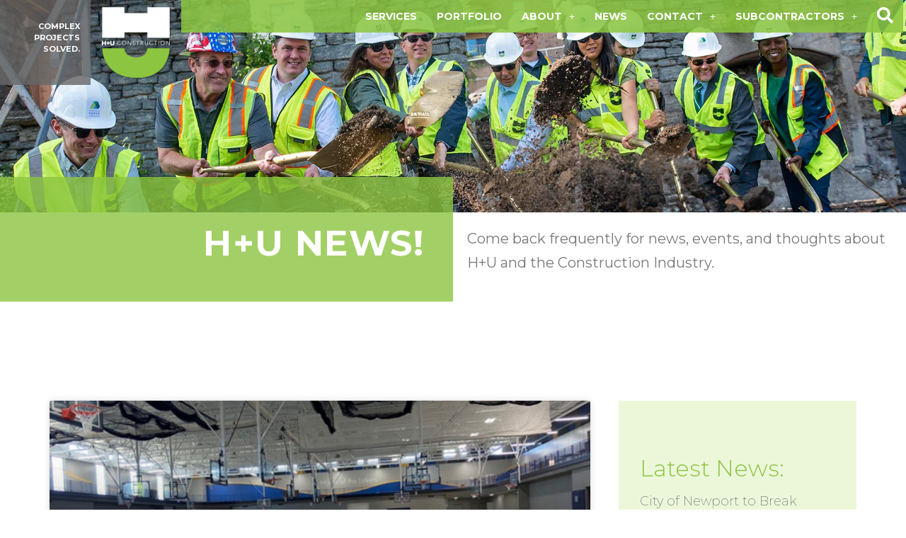

--- FILE ---
content_type: text/html; charset=UTF-8
request_url: https://hu-construction.com/tag/prior-lake-high-school/
body_size: 21262
content:
<!doctype html>
<html lang="en-US">
<head>
	<meta charset="UTF-8">
	<meta name="viewport" content="width=device-width, initial-scale=1">
	<link rel="profile" href="https://gmpg.org/xfn/11">
	<meta name='robots' content='index, follow, max-image-preview:large, max-snippet:-1, max-video-preview:-1' />

	<!-- This site is optimized with the Yoast SEO plugin v26.9 - https://yoast.com/product/yoast-seo-wordpress/ -->
	<title>Prior Lake High School Archives - H+U Construction</title>
	<link rel="canonical" href="https://hu-construction.com/tag/prior-lake-high-school/" />
	<meta property="og:locale" content="en_US" />
	<meta property="og:type" content="article" />
	<meta property="og:title" content="Prior Lake High School Archives - H+U Construction" />
	<meta property="og:url" content="https://hu-construction.com/tag/prior-lake-high-school/" />
	<meta property="og:site_name" content="H+U Construction" />
	<meta name="twitter:card" content="summary_large_image" />
	<script type="application/ld+json" class="yoast-schema-graph">{"@context":"https://schema.org","@graph":[{"@type":"CollectionPage","@id":"https://hu-construction.com/tag/prior-lake-high-school/","url":"https://hu-construction.com/tag/prior-lake-high-school/","name":"Prior Lake High School Archives - H+U Construction","isPartOf":{"@id":"https://hu-construction.com/#website"},"primaryImageOfPage":{"@id":"https://hu-construction.com/tag/prior-lake-high-school/#primaryimage"},"image":{"@id":"https://hu-construction.com/tag/prior-lake-high-school/#primaryimage"},"thumbnailUrl":"https://hu-construction.com/wp-content/uploads/2020/07/PLHS-Activity-Center-Update-News-Post-Image.png","breadcrumb":{"@id":"https://hu-construction.com/tag/prior-lake-high-school/#breadcrumb"},"inLanguage":"en-US"},{"@type":"ImageObject","inLanguage":"en-US","@id":"https://hu-construction.com/tag/prior-lake-high-school/#primaryimage","url":"https://hu-construction.com/wp-content/uploads/2020/07/PLHS-Activity-Center-Update-News-Post-Image.png","contentUrl":"https://hu-construction.com/wp-content/uploads/2020/07/PLHS-Activity-Center-Update-News-Post-Image.png","width":1920,"height":1080},{"@type":"BreadcrumbList","@id":"https://hu-construction.com/tag/prior-lake-high-school/#breadcrumb","itemListElement":[{"@type":"ListItem","position":1,"name":"Home","item":"https://hu-construction.com/"},{"@type":"ListItem","position":2,"name":"Prior Lake High School"}]},{"@type":"WebSite","@id":"https://hu-construction.com/#website","url":"https://hu-construction.com/","name":"H+U Construction","description":"Complex Projects Solved","publisher":{"@id":"https://hu-construction.com/#organization"},"potentialAction":[{"@type":"SearchAction","target":{"@type":"EntryPoint","urlTemplate":"https://hu-construction.com/?s={search_term_string}"},"query-input":{"@type":"PropertyValueSpecification","valueRequired":true,"valueName":"search_term_string"}}],"inLanguage":"en-US"},{"@type":"Organization","@id":"https://hu-construction.com/#organization","name":"Hoffman-","url":"https://hu-construction.com/","logo":{"@type":"ImageObject","inLanguage":"en-US","@id":"https://hu-construction.com/#/schema/logo/image/","url":"https://hu-construction.com/wp-content/uploads/2019/08/hu-construction-logo-site-02.png","contentUrl":"https://hu-construction.com/wp-content/uploads/2019/08/hu-construction-logo-site-02.png","width":513,"height":513,"caption":"Hoffman-"},"image":{"@id":"https://hu-construction.com/#/schema/logo/image/"}}]}</script>
	<!-- / Yoast SEO plugin. -->


<link rel="alternate" type="application/rss+xml" title="H+U Construction &raquo; Feed" href="https://hu-construction.com/feed/" />
<link rel="alternate" type="application/rss+xml" title="H+U Construction &raquo; Comments Feed" href="https://hu-construction.com/comments/feed/" />
<link rel="alternate" type="application/rss+xml" title="H+U Construction &raquo; Prior Lake High School Tag Feed" href="https://hu-construction.com/tag/prior-lake-high-school/feed/" />
<style id='wp-img-auto-sizes-contain-inline-css'>
img:is([sizes=auto i],[sizes^="auto," i]){contain-intrinsic-size:3000px 1500px}
/*# sourceURL=wp-img-auto-sizes-contain-inline-css */
</style>
<style id='wp-emoji-styles-inline-css'>

	img.wp-smiley, img.emoji {
		display: inline !important;
		border: none !important;
		box-shadow: none !important;
		height: 1em !important;
		width: 1em !important;
		margin: 0 0.07em !important;
		vertical-align: -0.1em !important;
		background: none !important;
		padding: 0 !important;
	}
/*# sourceURL=wp-emoji-styles-inline-css */
</style>
<link rel='stylesheet' id='wp-components-css' href='https://hu-construction.com/wp-includes/css/dist/components/style.min.css?ver=6.9' media='all' />
<link rel='stylesheet' id='godaddy-styles-css' href='https://hu-construction.com/wp-content/mu-plugins/vendor/wpex/godaddy-launch/includes/Dependencies/GoDaddy/Styles/build/latest.css?ver=2.0.2' media='all' />
<link rel='stylesheet' id='parent-style-css' href='https://hu-construction.com/wp-content/themes/hello-elementor/style.css?ver=6.9' media='all' />
<link rel='stylesheet' id='child-style-css' href='https://hu-construction.com/wp-content/themes/hu-theme/style.css?ver=1.0' media='all' />
<link rel='stylesheet' id='hello-elementor-css' href='https://hu-construction.com/wp-content/themes/hello-elementor/assets/css/reset.css?ver=3.4.6' media='all' />
<link rel='stylesheet' id='hello-elementor-theme-style-css' href='https://hu-construction.com/wp-content/themes/hello-elementor/assets/css/theme.css?ver=3.4.6' media='all' />
<link rel='stylesheet' id='hello-elementor-header-footer-css' href='https://hu-construction.com/wp-content/themes/hello-elementor/assets/css/header-footer.css?ver=3.4.6' media='all' />
<link rel='stylesheet' id='elementor-frontend-css' href='https://hu-construction.com/wp-content/plugins/elementor/assets/css/frontend.min.css?ver=3.24.5' media='all' />
<link rel='stylesheet' id='widget-text-editor-css' href='https://hu-construction.com/wp-content/plugins/elementor/assets/css/widget-text-editor.min.css?ver=3.24.5' media='all' />
<link rel='stylesheet' id='widget-image-css' href='https://hu-construction.com/wp-content/plugins/elementor/assets/css/widget-image.min.css?ver=3.24.5' media='all' />
<link rel='stylesheet' id='widget-nav-menu-css' href='https://hu-construction.com/wp-content/plugins/elementor-pro/assets/css/widget-nav-menu.min.css?ver=3.24.3' media='all' />
<link rel='stylesheet' id='widget-theme-elements-css' href='https://hu-construction.com/wp-content/plugins/elementor-pro/assets/css/widget-theme-elements.min.css?ver=3.24.3' media='all' />
<link rel='stylesheet' id='elementor-icons-shared-0-css' href='https://hu-construction.com/wp-content/plugins/elementor/assets/lib/font-awesome/css/fontawesome.min.css?ver=5.15.3' media='all' />
<link rel='stylesheet' id='elementor-icons-fa-solid-css' href='https://hu-construction.com/wp-content/plugins/elementor/assets/lib/font-awesome/css/solid.min.css?ver=5.15.3' media='all' />
<link rel='stylesheet' id='widget-heading-css' href='https://hu-construction.com/wp-content/plugins/elementor/assets/css/widget-heading.min.css?ver=3.24.5' media='all' />
<link rel='stylesheet' id='widget-forms-css' href='https://hu-construction.com/wp-content/plugins/elementor-pro/assets/css/widget-forms.min.css?ver=3.24.3' media='all' />
<link rel='stylesheet' id='widget-icon-list-css' href='https://hu-construction.com/wp-content/plugins/elementor/assets/css/widget-icon-list.min.css?ver=3.24.5' media='all' />
<link rel='stylesheet' id='widget-posts-css' href='https://hu-construction.com/wp-content/plugins/elementor-pro/assets/css/widget-posts.min.css?ver=3.24.3' media='all' />
<link rel='stylesheet' id='widget-divider-css' href='https://hu-construction.com/wp-content/plugins/elementor/assets/css/widget-divider.min.css?ver=3.24.5' media='all' />
<link rel='stylesheet' id='elementor-icons-css' href='https://hu-construction.com/wp-content/plugins/elementor/assets/lib/eicons/css/elementor-icons.min.css?ver=5.31.0' media='all' />
<link rel='stylesheet' id='swiper-css' href='https://hu-construction.com/wp-content/plugins/elementor/assets/lib/swiper/v8/css/swiper.min.css?ver=8.4.5' media='all' />
<link rel='stylesheet' id='e-swiper-css' href='https://hu-construction.com/wp-content/plugins/elementor/assets/css/conditionals/e-swiper.min.css?ver=3.24.5' media='all' />
<link rel='stylesheet' id='elementor-post-2678-css' href='https://hu-construction.com/wp-content/uploads/elementor/css/post-2678.css?ver=1727878845' media='all' />
<link rel='stylesheet' id='elementor-pro-css' href='https://hu-construction.com/wp-content/plugins/elementor-pro/assets/css/frontend.min.css?ver=3.24.3' media='all' />
<link rel='stylesheet' id='font-awesome-5-all-css' href='https://hu-construction.com/wp-content/plugins/elementor/assets/lib/font-awesome/css/all.min.css?ver=3.24.5' media='all' />
<link rel='stylesheet' id='font-awesome-4-shim-css' href='https://hu-construction.com/wp-content/plugins/elementor/assets/lib/font-awesome/css/v4-shims.min.css?ver=3.24.5' media='all' />
<link rel='stylesheet' id='she-header-style-css' href='https://hu-construction.com/wp-content/plugins/sticky-header-effects-for-elementor/assets/css/she-header-style.css?ver=1.7.2' media='all' />
<link rel='stylesheet' id='elementor-global-css' href='https://hu-construction.com/wp-content/uploads/elementor/css/global.css?ver=1727878845' media='all' />
<link rel='stylesheet' id='elementor-post-367-css' href='https://hu-construction.com/wp-content/uploads/elementor/css/post-367.css?ver=1727878845' media='all' />
<link rel='stylesheet' id='elementor-post-618-css' href='https://hu-construction.com/wp-content/uploads/elementor/css/post-618.css?ver=1759252305' media='all' />
<link rel='stylesheet' id='elementor-post-1146-css' href='https://hu-construction.com/wp-content/uploads/elementor/css/post-1146.css?ver=1727880652' media='all' />
<link rel='stylesheet' id='ecs-styles-css' href='https://hu-construction.com/wp-content/plugins/ele-custom-skin/assets/css/ecs-style.css?ver=3.1.9' media='all' />
<link rel='stylesheet' id='elementor-post-3995-css' href='https://hu-construction.com/wp-content/uploads/elementor/css/post-3995.css?ver=1674546161' media='all' />
<link rel='stylesheet' id='google-fonts-1-css' href='https://fonts.googleapis.com/css?family=Montserrat%3A100%2C100italic%2C200%2C200italic%2C300%2C300italic%2C400%2C400italic%2C500%2C500italic%2C600%2C600italic%2C700%2C700italic%2C800%2C800italic%2C900%2C900italic&#038;display=auto&#038;ver=6.9' media='all' />
<link rel='stylesheet' id='elementor-icons-fa-brands-css' href='https://hu-construction.com/wp-content/plugins/elementor/assets/lib/font-awesome/css/brands.min.css?ver=5.15.3' media='all' />
<link rel="preconnect" href="https://fonts.gstatic.com/" crossorigin><!--n2css--><!--n2js--><script src="https://hu-construction.com/wp-includes/js/jquery/jquery.min.js?ver=3.7.1" id="jquery-core-js"></script>
<script src="https://hu-construction.com/wp-includes/js/jquery/jquery-migrate.min.js?ver=3.4.1" id="jquery-migrate-js"></script>
<script id="file_uploads_nfpluginsettings-js-extra">
var params = {"clearLogRestUrl":"https://hu-construction.com/wp-json/nf-file-uploads/debug-log/delete-all","clearLogButtonId":"file_uploads_clear_debug_logger","downloadLogRestUrl":"https://hu-construction.com/wp-json/nf-file-uploads/debug-log/get-all","downloadLogButtonId":"file_uploads_download_debug_logger"};
//# sourceURL=file_uploads_nfpluginsettings-js-extra
</script>
<script src="https://hu-construction.com/wp-content/plugins/ninja-forms-uploads/assets/js/nfpluginsettings.js?ver=3.3.23" id="file_uploads_nfpluginsettings-js"></script>
<script src="https://hu-construction.com/wp-content/plugins/elementor/assets/lib/font-awesome/js/v4-shims.min.js?ver=3.24.5" id="font-awesome-4-shim-js"></script>
<script src="https://hu-construction.com/wp-content/plugins/sticky-header-effects-for-elementor/assets/js/she-header.js?ver=1.7.2" id="she-header-js"></script>
<script id="ecs_ajax_load-js-extra">
var ecs_ajax_params = {"ajaxurl":"https://hu-construction.com/wp-admin/admin-ajax.php","posts":"{\"tag\":\"prior-lake-high-school\",\"error\":\"\",\"m\":\"\",\"p\":0,\"post_parent\":\"\",\"subpost\":\"\",\"subpost_id\":\"\",\"attachment\":\"\",\"attachment_id\":0,\"name\":\"\",\"pagename\":\"\",\"page_id\":0,\"second\":\"\",\"minute\":\"\",\"hour\":\"\",\"day\":0,\"monthnum\":0,\"year\":0,\"w\":0,\"category_name\":\"\",\"cat\":\"\",\"tag_id\":72,\"author\":\"\",\"author_name\":\"\",\"feed\":\"\",\"tb\":\"\",\"paged\":0,\"meta_key\":\"\",\"meta_value\":\"\",\"preview\":\"\",\"s\":\"\",\"sentence\":\"\",\"title\":\"\",\"fields\":\"all\",\"menu_order\":\"\",\"embed\":\"\",\"category__in\":[],\"category__not_in\":[],\"category__and\":[],\"post__in\":[],\"post__not_in\":[],\"post_name__in\":[],\"tag__in\":[],\"tag__not_in\":[],\"tag__and\":[],\"tag_slug__in\":[\"prior-lake-high-school\"],\"tag_slug__and\":[],\"post_parent__in\":[],\"post_parent__not_in\":[],\"author__in\":[],\"author__not_in\":[],\"search_columns\":[],\"orderby\":\"menu_order\",\"order\":\"ASC\",\"ignore_sticky_posts\":false,\"suppress_filters\":false,\"cache_results\":true,\"update_post_term_cache\":true,\"update_menu_item_cache\":false,\"lazy_load_term_meta\":true,\"update_post_meta_cache\":true,\"post_type\":\"\",\"posts_per_page\":10,\"nopaging\":false,\"comments_per_page\":\"50\",\"no_found_rows\":false}"};
//# sourceURL=ecs_ajax_load-js-extra
</script>
<script src="https://hu-construction.com/wp-content/plugins/ele-custom-skin/assets/js/ecs_ajax_pagination.js?ver=3.1.9" id="ecs_ajax_load-js"></script>
<script src="https://hu-construction.com/wp-content/plugins/ele-custom-skin/assets/js/ecs.js?ver=3.1.9" id="ecs-script-js"></script>
<link rel="https://api.w.org/" href="https://hu-construction.com/wp-json/" /><link rel="alternate" title="JSON" type="application/json" href="https://hu-construction.com/wp-json/wp/v2/tags/72" /><link rel="EditURI" type="application/rsd+xml" title="RSD" href="https://hu-construction.com/xmlrpc.php?rsd" />
<meta name="generator" content="Elementor 3.24.5; features: additional_custom_breakpoints; settings: css_print_method-external, google_font-enabled, font_display-auto">
			<style>
				.e-con.e-parent:nth-of-type(n+4):not(.e-lazyloaded):not(.e-no-lazyload),
				.e-con.e-parent:nth-of-type(n+4):not(.e-lazyloaded):not(.e-no-lazyload) * {
					background-image: none !important;
				}
				@media screen and (max-height: 1024px) {
					.e-con.e-parent:nth-of-type(n+3):not(.e-lazyloaded):not(.e-no-lazyload),
					.e-con.e-parent:nth-of-type(n+3):not(.e-lazyloaded):not(.e-no-lazyload) * {
						background-image: none !important;
					}
				}
				@media screen and (max-height: 640px) {
					.e-con.e-parent:nth-of-type(n+2):not(.e-lazyloaded):not(.e-no-lazyload),
					.e-con.e-parent:nth-of-type(n+2):not(.e-lazyloaded):not(.e-no-lazyload) * {
						background-image: none !important;
					}
				}
			</style>
			<link rel="icon" href="https://hu-construction.com/wp-content/uploads/2019/07/cropped-hu-construction-logo-favicon-32x32.png" sizes="32x32" />
<link rel="icon" href="https://hu-construction.com/wp-content/uploads/2019/07/cropped-hu-construction-logo-favicon-192x192.png" sizes="192x192" />
<link rel="apple-touch-icon" href="https://hu-construction.com/wp-content/uploads/2019/07/cropped-hu-construction-logo-favicon-180x180.png" />
<meta name="msapplication-TileImage" content="https://hu-construction.com/wp-content/uploads/2019/07/cropped-hu-construction-logo-favicon-270x270.png" />
		<style id="wp-custom-css">
			.tblabel a, a.tblabel  {color:#ffffff!important;}
a:link { color:#8CC540;}		</style>
		<style id='global-styles-inline-css'>
:root{--wp--preset--aspect-ratio--square: 1;--wp--preset--aspect-ratio--4-3: 4/3;--wp--preset--aspect-ratio--3-4: 3/4;--wp--preset--aspect-ratio--3-2: 3/2;--wp--preset--aspect-ratio--2-3: 2/3;--wp--preset--aspect-ratio--16-9: 16/9;--wp--preset--aspect-ratio--9-16: 9/16;--wp--preset--color--black: #000000;--wp--preset--color--cyan-bluish-gray: #abb8c3;--wp--preset--color--white: #ffffff;--wp--preset--color--pale-pink: #f78da7;--wp--preset--color--vivid-red: #cf2e2e;--wp--preset--color--luminous-vivid-orange: #ff6900;--wp--preset--color--luminous-vivid-amber: #fcb900;--wp--preset--color--light-green-cyan: #7bdcb5;--wp--preset--color--vivid-green-cyan: #00d084;--wp--preset--color--pale-cyan-blue: #8ed1fc;--wp--preset--color--vivid-cyan-blue: #0693e3;--wp--preset--color--vivid-purple: #9b51e0;--wp--preset--gradient--vivid-cyan-blue-to-vivid-purple: linear-gradient(135deg,rgb(6,147,227) 0%,rgb(155,81,224) 100%);--wp--preset--gradient--light-green-cyan-to-vivid-green-cyan: linear-gradient(135deg,rgb(122,220,180) 0%,rgb(0,208,130) 100%);--wp--preset--gradient--luminous-vivid-amber-to-luminous-vivid-orange: linear-gradient(135deg,rgb(252,185,0) 0%,rgb(255,105,0) 100%);--wp--preset--gradient--luminous-vivid-orange-to-vivid-red: linear-gradient(135deg,rgb(255,105,0) 0%,rgb(207,46,46) 100%);--wp--preset--gradient--very-light-gray-to-cyan-bluish-gray: linear-gradient(135deg,rgb(238,238,238) 0%,rgb(169,184,195) 100%);--wp--preset--gradient--cool-to-warm-spectrum: linear-gradient(135deg,rgb(74,234,220) 0%,rgb(151,120,209) 20%,rgb(207,42,186) 40%,rgb(238,44,130) 60%,rgb(251,105,98) 80%,rgb(254,248,76) 100%);--wp--preset--gradient--blush-light-purple: linear-gradient(135deg,rgb(255,206,236) 0%,rgb(152,150,240) 100%);--wp--preset--gradient--blush-bordeaux: linear-gradient(135deg,rgb(254,205,165) 0%,rgb(254,45,45) 50%,rgb(107,0,62) 100%);--wp--preset--gradient--luminous-dusk: linear-gradient(135deg,rgb(255,203,112) 0%,rgb(199,81,192) 50%,rgb(65,88,208) 100%);--wp--preset--gradient--pale-ocean: linear-gradient(135deg,rgb(255,245,203) 0%,rgb(182,227,212) 50%,rgb(51,167,181) 100%);--wp--preset--gradient--electric-grass: linear-gradient(135deg,rgb(202,248,128) 0%,rgb(113,206,126) 100%);--wp--preset--gradient--midnight: linear-gradient(135deg,rgb(2,3,129) 0%,rgb(40,116,252) 100%);--wp--preset--font-size--small: 13px;--wp--preset--font-size--medium: 20px;--wp--preset--font-size--large: 36px;--wp--preset--font-size--x-large: 42px;--wp--preset--spacing--20: 0.44rem;--wp--preset--spacing--30: 0.67rem;--wp--preset--spacing--40: 1rem;--wp--preset--spacing--50: 1.5rem;--wp--preset--spacing--60: 2.25rem;--wp--preset--spacing--70: 3.38rem;--wp--preset--spacing--80: 5.06rem;--wp--preset--shadow--natural: 6px 6px 9px rgba(0, 0, 0, 0.2);--wp--preset--shadow--deep: 12px 12px 50px rgba(0, 0, 0, 0.4);--wp--preset--shadow--sharp: 6px 6px 0px rgba(0, 0, 0, 0.2);--wp--preset--shadow--outlined: 6px 6px 0px -3px rgb(255, 255, 255), 6px 6px rgb(0, 0, 0);--wp--preset--shadow--crisp: 6px 6px 0px rgb(0, 0, 0);}:root { --wp--style--global--content-size: 800px;--wp--style--global--wide-size: 1200px; }:where(body) { margin: 0; }.wp-site-blocks > .alignleft { float: left; margin-right: 2em; }.wp-site-blocks > .alignright { float: right; margin-left: 2em; }.wp-site-blocks > .aligncenter { justify-content: center; margin-left: auto; margin-right: auto; }:where(.wp-site-blocks) > * { margin-block-start: 24px; margin-block-end: 0; }:where(.wp-site-blocks) > :first-child { margin-block-start: 0; }:where(.wp-site-blocks) > :last-child { margin-block-end: 0; }:root { --wp--style--block-gap: 24px; }:root :where(.is-layout-flow) > :first-child{margin-block-start: 0;}:root :where(.is-layout-flow) > :last-child{margin-block-end: 0;}:root :where(.is-layout-flow) > *{margin-block-start: 24px;margin-block-end: 0;}:root :where(.is-layout-constrained) > :first-child{margin-block-start: 0;}:root :where(.is-layout-constrained) > :last-child{margin-block-end: 0;}:root :where(.is-layout-constrained) > *{margin-block-start: 24px;margin-block-end: 0;}:root :where(.is-layout-flex){gap: 24px;}:root :where(.is-layout-grid){gap: 24px;}.is-layout-flow > .alignleft{float: left;margin-inline-start: 0;margin-inline-end: 2em;}.is-layout-flow > .alignright{float: right;margin-inline-start: 2em;margin-inline-end: 0;}.is-layout-flow > .aligncenter{margin-left: auto !important;margin-right: auto !important;}.is-layout-constrained > .alignleft{float: left;margin-inline-start: 0;margin-inline-end: 2em;}.is-layout-constrained > .alignright{float: right;margin-inline-start: 2em;margin-inline-end: 0;}.is-layout-constrained > .aligncenter{margin-left: auto !important;margin-right: auto !important;}.is-layout-constrained > :where(:not(.alignleft):not(.alignright):not(.alignfull)){max-width: var(--wp--style--global--content-size);margin-left: auto !important;margin-right: auto !important;}.is-layout-constrained > .alignwide{max-width: var(--wp--style--global--wide-size);}body .is-layout-flex{display: flex;}.is-layout-flex{flex-wrap: wrap;align-items: center;}.is-layout-flex > :is(*, div){margin: 0;}body .is-layout-grid{display: grid;}.is-layout-grid > :is(*, div){margin: 0;}body{padding-top: 0px;padding-right: 0px;padding-bottom: 0px;padding-left: 0px;}a:where(:not(.wp-element-button)){text-decoration: underline;}:root :where(.wp-element-button, .wp-block-button__link){background-color: #32373c;border-width: 0;color: #fff;font-family: inherit;font-size: inherit;font-style: inherit;font-weight: inherit;letter-spacing: inherit;line-height: inherit;padding-top: calc(0.667em + 2px);padding-right: calc(1.333em + 2px);padding-bottom: calc(0.667em + 2px);padding-left: calc(1.333em + 2px);text-decoration: none;text-transform: inherit;}.has-black-color{color: var(--wp--preset--color--black) !important;}.has-cyan-bluish-gray-color{color: var(--wp--preset--color--cyan-bluish-gray) !important;}.has-white-color{color: var(--wp--preset--color--white) !important;}.has-pale-pink-color{color: var(--wp--preset--color--pale-pink) !important;}.has-vivid-red-color{color: var(--wp--preset--color--vivid-red) !important;}.has-luminous-vivid-orange-color{color: var(--wp--preset--color--luminous-vivid-orange) !important;}.has-luminous-vivid-amber-color{color: var(--wp--preset--color--luminous-vivid-amber) !important;}.has-light-green-cyan-color{color: var(--wp--preset--color--light-green-cyan) !important;}.has-vivid-green-cyan-color{color: var(--wp--preset--color--vivid-green-cyan) !important;}.has-pale-cyan-blue-color{color: var(--wp--preset--color--pale-cyan-blue) !important;}.has-vivid-cyan-blue-color{color: var(--wp--preset--color--vivid-cyan-blue) !important;}.has-vivid-purple-color{color: var(--wp--preset--color--vivid-purple) !important;}.has-black-background-color{background-color: var(--wp--preset--color--black) !important;}.has-cyan-bluish-gray-background-color{background-color: var(--wp--preset--color--cyan-bluish-gray) !important;}.has-white-background-color{background-color: var(--wp--preset--color--white) !important;}.has-pale-pink-background-color{background-color: var(--wp--preset--color--pale-pink) !important;}.has-vivid-red-background-color{background-color: var(--wp--preset--color--vivid-red) !important;}.has-luminous-vivid-orange-background-color{background-color: var(--wp--preset--color--luminous-vivid-orange) !important;}.has-luminous-vivid-amber-background-color{background-color: var(--wp--preset--color--luminous-vivid-amber) !important;}.has-light-green-cyan-background-color{background-color: var(--wp--preset--color--light-green-cyan) !important;}.has-vivid-green-cyan-background-color{background-color: var(--wp--preset--color--vivid-green-cyan) !important;}.has-pale-cyan-blue-background-color{background-color: var(--wp--preset--color--pale-cyan-blue) !important;}.has-vivid-cyan-blue-background-color{background-color: var(--wp--preset--color--vivid-cyan-blue) !important;}.has-vivid-purple-background-color{background-color: var(--wp--preset--color--vivid-purple) !important;}.has-black-border-color{border-color: var(--wp--preset--color--black) !important;}.has-cyan-bluish-gray-border-color{border-color: var(--wp--preset--color--cyan-bluish-gray) !important;}.has-white-border-color{border-color: var(--wp--preset--color--white) !important;}.has-pale-pink-border-color{border-color: var(--wp--preset--color--pale-pink) !important;}.has-vivid-red-border-color{border-color: var(--wp--preset--color--vivid-red) !important;}.has-luminous-vivid-orange-border-color{border-color: var(--wp--preset--color--luminous-vivid-orange) !important;}.has-luminous-vivid-amber-border-color{border-color: var(--wp--preset--color--luminous-vivid-amber) !important;}.has-light-green-cyan-border-color{border-color: var(--wp--preset--color--light-green-cyan) !important;}.has-vivid-green-cyan-border-color{border-color: var(--wp--preset--color--vivid-green-cyan) !important;}.has-pale-cyan-blue-border-color{border-color: var(--wp--preset--color--pale-cyan-blue) !important;}.has-vivid-cyan-blue-border-color{border-color: var(--wp--preset--color--vivid-cyan-blue) !important;}.has-vivid-purple-border-color{border-color: var(--wp--preset--color--vivid-purple) !important;}.has-vivid-cyan-blue-to-vivid-purple-gradient-background{background: var(--wp--preset--gradient--vivid-cyan-blue-to-vivid-purple) !important;}.has-light-green-cyan-to-vivid-green-cyan-gradient-background{background: var(--wp--preset--gradient--light-green-cyan-to-vivid-green-cyan) !important;}.has-luminous-vivid-amber-to-luminous-vivid-orange-gradient-background{background: var(--wp--preset--gradient--luminous-vivid-amber-to-luminous-vivid-orange) !important;}.has-luminous-vivid-orange-to-vivid-red-gradient-background{background: var(--wp--preset--gradient--luminous-vivid-orange-to-vivid-red) !important;}.has-very-light-gray-to-cyan-bluish-gray-gradient-background{background: var(--wp--preset--gradient--very-light-gray-to-cyan-bluish-gray) !important;}.has-cool-to-warm-spectrum-gradient-background{background: var(--wp--preset--gradient--cool-to-warm-spectrum) !important;}.has-blush-light-purple-gradient-background{background: var(--wp--preset--gradient--blush-light-purple) !important;}.has-blush-bordeaux-gradient-background{background: var(--wp--preset--gradient--blush-bordeaux) !important;}.has-luminous-dusk-gradient-background{background: var(--wp--preset--gradient--luminous-dusk) !important;}.has-pale-ocean-gradient-background{background: var(--wp--preset--gradient--pale-ocean) !important;}.has-electric-grass-gradient-background{background: var(--wp--preset--gradient--electric-grass) !important;}.has-midnight-gradient-background{background: var(--wp--preset--gradient--midnight) !important;}.has-small-font-size{font-size: var(--wp--preset--font-size--small) !important;}.has-medium-font-size{font-size: var(--wp--preset--font-size--medium) !important;}.has-large-font-size{font-size: var(--wp--preset--font-size--large) !important;}.has-x-large-font-size{font-size: var(--wp--preset--font-size--x-large) !important;}
/*# sourceURL=global-styles-inline-css */
</style>
<link rel='stylesheet' id='dashicons-css' href='https://hu-construction.com/wp-includes/css/dashicons.min.css?ver=6.9' media='all' />
<link rel='stylesheet' id='nf-display-css' href='https://hu-construction.com/wp-content/plugins/ninja-forms/assets/css/display-opinions-light.css?ver=6.9' media='all' />
<link rel='stylesheet' id='nf-font-awesome-css' href='https://hu-construction.com/wp-content/plugins/ninja-forms/assets/css/font-awesome.min.css?ver=6.9' media='all' />
</head>
<body class="archive tag tag-prior-lake-high-school tag-72 wp-custom-logo wp-embed-responsive wp-theme-hello-elementor wp-child-theme-hu-theme hello-elementor-default elementor-default elementor-template-full-width elementor-kit-2678 elementor-page-1146">


<a class="skip-link screen-reader-text" href="#content">Skip to content</a>

		<div data-elementor-type="header" data-elementor-id="367" class="elementor elementor-367 elementor-location-header" data-elementor-post-type="elementor_library">
					<div class="elementor-section elementor-top-section elementor-element elementor-element-2f28042e elementor-section-full_width elementor-section-content-top she-header-yes she-header-transparent-yes elementor-hidden-phone elementor-section-height-default elementor-section-height-default" data-id="2f28042e" data-element_type="section" data-settings="{&quot;sticky&quot;:&quot;top&quot;,&quot;background_background&quot;:&quot;classic&quot;,&quot;animation&quot;:&quot;none&quot;,&quot;transparent&quot;:&quot;yes&quot;,&quot;scroll_distance&quot;:{&quot;unit&quot;:&quot;px&quot;,&quot;size&quot;:100,&quot;sizes&quot;:[]},&quot;transparent_header_show&quot;:&quot;yes&quot;,&quot;shrink_header_logo&quot;:&quot;yes&quot;,&quot;sticky_effects_offset&quot;:100,&quot;sticky_on&quot;:[&quot;desktop&quot;,&quot;tablet&quot;,&quot;mobile&quot;],&quot;sticky_offset&quot;:0,&quot;transparent_on&quot;:[&quot;desktop&quot;,&quot;tablet&quot;,&quot;mobile&quot;],&quot;scroll_distance_tablet&quot;:{&quot;unit&quot;:&quot;px&quot;,&quot;size&quot;:&quot;&quot;,&quot;sizes&quot;:[]},&quot;scroll_distance_mobile&quot;:{&quot;unit&quot;:&quot;px&quot;,&quot;size&quot;:&quot;&quot;,&quot;sizes&quot;:[]},&quot;custom_height_header_logo&quot;:{&quot;unit&quot;:&quot;px&quot;,&quot;size&quot;:100,&quot;sizes&quot;:[]},&quot;custom_height_header_logo_tablet&quot;:{&quot;unit&quot;:&quot;px&quot;,&quot;size&quot;:&quot;&quot;,&quot;sizes&quot;:[]},&quot;custom_height_header_logo_mobile&quot;:{&quot;unit&quot;:&quot;px&quot;,&quot;size&quot;:&quot;&quot;,&quot;sizes&quot;:[]}}">
							<div class="elementor-background-overlay"></div>
							<div class="elementor-container elementor-column-gap-no">
					<div class="elementor-column elementor-col-33 elementor-top-column elementor-element elementor-element-4b63bac4 elementor-hidden-phone" data-id="4b63bac4" data-element_type="column" data-settings="{&quot;background_background&quot;:&quot;classic&quot;}">
			<div class="elementor-widget-wrap elementor-element-populated">
						<div class="elementor-element elementor-element-cc42171 elementor-hidden-phone elementor-widget elementor-widget-text-editor" data-id="cc42171" data-element_type="widget" data-widget_type="text-editor.default">
				<div class="elementor-widget-container">
							<p>COMPLEX<br />PROJECTS<br />SOLVED.</p>						</div>
				</div>
					</div>
		</div>
				<div class="elementor-column elementor-col-33 elementor-top-column elementor-element elementor-element-75100e3e" data-id="75100e3e" data-element_type="column" id="hu-site-logo" data-settings="{&quot;background_background&quot;:&quot;classic&quot;}">
			<div class="elementor-widget-wrap elementor-element-populated">
						<div class="elementor-element elementor-element-adeb243 hu-site-logo elementor-widget elementor-widget-theme-site-logo elementor-widget-image" data-id="adeb243" data-element_type="widget" id="hu-site-logo" data-settings="{&quot;_animation&quot;:&quot;none&quot;}" data-widget_type="theme-site-logo.default">
				<div class="elementor-widget-container">
									<a href="https://hu-construction.com">
			<img fetchpriority="high" width="513" height="513" src="https://hu-construction.com/wp-content/uploads/2019/08/hu-construction-logo-site-02.png" class="attachment-full size-full wp-image-1793" alt="hu construction minnesota minneapolis construction management" srcset="https://hu-construction.com/wp-content/uploads/2019/08/hu-construction-logo-site-02.png 513w, https://hu-construction.com/wp-content/uploads/2019/08/hu-construction-logo-site-02-150x150.png 150w, https://hu-construction.com/wp-content/uploads/2019/08/hu-construction-logo-site-02-300x300.png 300w" sizes="(max-width: 513px) 100vw, 513px" />				</a>
									</div>
				</div>
					</div>
		</div>
				<div class="elementor-column elementor-col-33 elementor-top-column elementor-element elementor-element-253388a1" data-id="253388a1" data-element_type="column" data-settings="{&quot;background_background&quot;:&quot;classic&quot;}">
			<div class="elementor-widget-wrap elementor-element-populated">
					<div class="elementor-background-overlay"></div>
						<section class="elementor-section elementor-inner-section elementor-element elementor-element-bc650ad elementor-section-full_width elementor-section-content-top elementor-section-height-default elementor-section-height-default" data-id="bc650ad" data-element_type="section" data-settings="{&quot;background_background&quot;:&quot;classic&quot;,&quot;sticky&quot;:&quot;top&quot;,&quot;sticky_on&quot;:[&quot;desktop&quot;,&quot;tablet&quot;,&quot;mobile&quot;],&quot;sticky_offset&quot;:0,&quot;sticky_effects_offset&quot;:0}">
						<div class="elementor-container elementor-column-gap-no">
					<div class="elementor-column elementor-col-50 elementor-inner-column elementor-element elementor-element-757d180" data-id="757d180" data-element_type="column">
			<div class="elementor-widget-wrap elementor-element-populated">
						<div class="elementor-element elementor-element-c2a311f elementor-nav-menu__align-end elementor-nav-menu--dropdown-mobile elementor-nav-menu__text-align-aside elementor-nav-menu--toggle elementor-nav-menu--burger elementor-widget elementor-widget-nav-menu" data-id="c2a311f" data-element_type="widget" data-settings="{&quot;submenu_icon&quot;:{&quot;value&quot;:&quot;&lt;i class=\&quot;fas e-plus-icon\&quot;&gt;&lt;\/i&gt;&quot;,&quot;library&quot;:&quot;&quot;},&quot;layout&quot;:&quot;horizontal&quot;,&quot;toggle&quot;:&quot;burger&quot;}" data-widget_type="nav-menu.default">
				<div class="elementor-widget-container">
						<nav aria-label="Menu" class="elementor-nav-menu--main elementor-nav-menu__container elementor-nav-menu--layout-horizontal e--pointer-text e--animation-grow">
				<ul id="menu-1-c2a311f" class="elementor-nav-menu"><li class="menu-item menu-item-type-post_type menu-item-object-page menu-item-169"><a href="https://hu-construction.com/services/" class="elementor-item">Services</a></li>
<li class="menu-item menu-item-type-post_type menu-item-object-page menu-item-4111"><a href="https://hu-construction.com/portfolio/" class="elementor-item">Portfolio</a></li>
<li class="menu-item menu-item-type-post_type menu-item-object-page menu-item-has-children menu-item-172"><a href="https://hu-construction.com/about/" class="elementor-item">About</a>
<ul class="sub-menu elementor-nav-menu--dropdown">
	<li class="menu-item menu-item-type-post_type menu-item-object-page menu-item-686"><a href="https://hu-construction.com/about/our-team/" class="elementor-sub-item">Our Team</a></li>
	<li class="menu-item menu-item-type-post_type menu-item-object-page menu-item-685"><a href="https://hu-construction.com/about/safety/" class="elementor-sub-item">Safety</a></li>
	<li class="menu-item menu-item-type-post_type menu-item-object-page menu-item-684"><a href="https://hu-construction.com/about/sustainability/" class="elementor-sub-item">Sustainability</a></li>
</ul>
</li>
<li class="menu-item menu-item-type-post_type menu-item-object-page current_page_parent menu-item-378"><a href="https://hu-construction.com/news/" class="elementor-item">News</a></li>
<li class="menu-item menu-item-type-post_type menu-item-object-page menu-item-has-children menu-item-171"><a href="https://hu-construction.com/contact/" class="elementor-item">Contact</a>
<ul class="sub-menu elementor-nav-menu--dropdown">
	<li class="menu-item menu-item-type-post_type menu-item-object-page menu-item-683"><a href="https://hu-construction.com/careers/" class="elementor-sub-item">Careers</a></li>
</ul>
</li>
<li class="menu-item menu-item-type-post_type menu-item-object-page menu-item-has-children menu-item-2771"><a href="https://hu-construction.com/subcontractors/" class="elementor-item">Subcontractors</a>
<ul class="sub-menu elementor-nav-menu--dropdown">
	<li class="menu-item menu-item-type-post_type menu-item-object-page menu-item-2772"><a href="https://hu-construction.com/bid-tabulations/" class="elementor-sub-item">Bid Tabulations</a></li>
</ul>
</li>
</ul>			</nav>
					<div class="elementor-menu-toggle" role="button" tabindex="0" aria-label="Menu Toggle" aria-expanded="false">
			<i aria-hidden="true" role="presentation" class="elementor-menu-toggle__icon--open eicon-menu-bar"></i><i aria-hidden="true" role="presentation" class="elementor-menu-toggle__icon--close eicon-close"></i>			<span class="elementor-screen-only">Menu</span>
		</div>
					<nav class="elementor-nav-menu--dropdown elementor-nav-menu__container" aria-hidden="true">
				<ul id="menu-2-c2a311f" class="elementor-nav-menu"><li class="menu-item menu-item-type-post_type menu-item-object-page menu-item-169"><a href="https://hu-construction.com/services/" class="elementor-item" tabindex="-1">Services</a></li>
<li class="menu-item menu-item-type-post_type menu-item-object-page menu-item-4111"><a href="https://hu-construction.com/portfolio/" class="elementor-item" tabindex="-1">Portfolio</a></li>
<li class="menu-item menu-item-type-post_type menu-item-object-page menu-item-has-children menu-item-172"><a href="https://hu-construction.com/about/" class="elementor-item" tabindex="-1">About</a>
<ul class="sub-menu elementor-nav-menu--dropdown">
	<li class="menu-item menu-item-type-post_type menu-item-object-page menu-item-686"><a href="https://hu-construction.com/about/our-team/" class="elementor-sub-item" tabindex="-1">Our Team</a></li>
	<li class="menu-item menu-item-type-post_type menu-item-object-page menu-item-685"><a href="https://hu-construction.com/about/safety/" class="elementor-sub-item" tabindex="-1">Safety</a></li>
	<li class="menu-item menu-item-type-post_type menu-item-object-page menu-item-684"><a href="https://hu-construction.com/about/sustainability/" class="elementor-sub-item" tabindex="-1">Sustainability</a></li>
</ul>
</li>
<li class="menu-item menu-item-type-post_type menu-item-object-page current_page_parent menu-item-378"><a href="https://hu-construction.com/news/" class="elementor-item" tabindex="-1">News</a></li>
<li class="menu-item menu-item-type-post_type menu-item-object-page menu-item-has-children menu-item-171"><a href="https://hu-construction.com/contact/" class="elementor-item" tabindex="-1">Contact</a>
<ul class="sub-menu elementor-nav-menu--dropdown">
	<li class="menu-item menu-item-type-post_type menu-item-object-page menu-item-683"><a href="https://hu-construction.com/careers/" class="elementor-sub-item" tabindex="-1">Careers</a></li>
</ul>
</li>
<li class="menu-item menu-item-type-post_type menu-item-object-page menu-item-has-children menu-item-2771"><a href="https://hu-construction.com/subcontractors/" class="elementor-item" tabindex="-1">Subcontractors</a>
<ul class="sub-menu elementor-nav-menu--dropdown">
	<li class="menu-item menu-item-type-post_type menu-item-object-page menu-item-2772"><a href="https://hu-construction.com/bid-tabulations/" class="elementor-sub-item" tabindex="-1">Bid Tabulations</a></li>
</ul>
</li>
</ul>			</nav>
				</div>
				</div>
					</div>
		</div>
				<div class="elementor-column elementor-col-50 elementor-inner-column elementor-element elementor-element-d4f3723" data-id="d4f3723" data-element_type="column">
			<div class="elementor-widget-wrap elementor-element-populated">
						<div class="elementor-element elementor-element-5ef0fea elementor-search-form--skin-full_screen elementor-widget elementor-widget-search-form" data-id="5ef0fea" data-element_type="widget" data-settings="{&quot;skin&quot;:&quot;full_screen&quot;}" data-widget_type="search-form.default">
				<div class="elementor-widget-container">
					<search role="search">
			<form class="elementor-search-form" action="https://hu-construction.com" method="get">
												<div class="elementor-search-form__toggle" tabindex="0" role="button">
					<i aria-hidden="true" class="fas fa-search"></i>					<span class="elementor-screen-only">Search</span>
				</div>
								<div class="elementor-search-form__container">
					<label class="elementor-screen-only" for="elementor-search-form-5ef0fea">Search</label>

					
					<input id="elementor-search-form-5ef0fea" placeholder="Search...H+U" class="elementor-search-form__input" type="search" name="s" value="">
					
					
										<div class="dialog-lightbox-close-button dialog-close-button" role="button" tabindex="0">
						<i aria-hidden="true" class="eicon-close"></i>						<span class="elementor-screen-only">Close this search box.</span>
					</div>
									</div>
			</form>
		</search>
				</div>
				</div>
					</div>
		</div>
					</div>
		</section>
					</div>
		</div>
					</div>
		</div>
				<section class="elementor-section elementor-top-section elementor-element elementor-element-d3c0d6f elementor-section-full_width elementor-section-height-min-height elementor-section-content-middle elementor-hidden-desktop elementor-hidden-tablet elementor-section-height-default elementor-section-items-middle" data-id="d3c0d6f" data-element_type="section" data-settings="{&quot;background_background&quot;:&quot;classic&quot;}">
						<div class="elementor-container elementor-column-gap-no">
					<div class="elementor-column elementor-col-33 elementor-top-column elementor-element elementor-element-2fab82a" data-id="2fab82a" data-element_type="column" data-settings="{&quot;background_background&quot;:&quot;classic&quot;}">
			<div class="elementor-widget-wrap elementor-element-populated">
						<div class="elementor-element elementor-element-2e2a0e7 elementor-widget elementor-widget-image" data-id="2e2a0e7" data-element_type="widget" data-widget_type="image.default">
				<div class="elementor-widget-container">
														<a href="https://hu-construction.com">
							<img width="512" height="85" src="https://hu-construction.com/wp-content/uploads/2019/07/hu-construction-Horizontal-2c-web-1.png" class="attachment-medium_large size-medium_large wp-image-1817" alt="hu construction General Management Minneapolis" srcset="https://hu-construction.com/wp-content/uploads/2019/07/hu-construction-Horizontal-2c-web-1.png 512w, https://hu-construction.com/wp-content/uploads/2019/07/hu-construction-Horizontal-2c-web-1-300x50.png 300w" sizes="(max-width: 512px) 100vw, 512px" />								</a>
													</div>
				</div>
					</div>
		</div>
				<div class="elementor-column elementor-col-33 elementor-top-column elementor-element elementor-element-537f4fc" data-id="537f4fc" data-element_type="column">
			<div class="elementor-widget-wrap elementor-element-populated">
						<div class="elementor-element elementor-element-de076da elementor-nav-menu--stretch elementor-nav-menu__text-align-center elementor-nav-menu--toggle elementor-nav-menu--burger elementor-widget elementor-widget-nav-menu" data-id="de076da" data-element_type="widget" data-settings="{&quot;layout&quot;:&quot;dropdown&quot;,&quot;full_width&quot;:&quot;stretch&quot;,&quot;submenu_icon&quot;:{&quot;value&quot;:&quot;&lt;i class=\&quot;fas e-plus-icon\&quot;&gt;&lt;\/i&gt;&quot;,&quot;library&quot;:&quot;&quot;},&quot;toggle&quot;:&quot;burger&quot;}" data-widget_type="nav-menu.default">
				<div class="elementor-widget-container">
					<div class="elementor-menu-toggle" role="button" tabindex="0" aria-label="Menu Toggle" aria-expanded="false">
			<i aria-hidden="true" role="presentation" class="elementor-menu-toggle__icon--open eicon-menu-bar"></i><i aria-hidden="true" role="presentation" class="elementor-menu-toggle__icon--close eicon-close"></i>			<span class="elementor-screen-only">Menu</span>
		</div>
					<nav class="elementor-nav-menu--dropdown elementor-nav-menu__container" aria-hidden="true">
				<ul id="menu-2-de076da" class="elementor-nav-menu"><li class="menu-item menu-item-type-post_type menu-item-object-page menu-item-169"><a href="https://hu-construction.com/services/" class="elementor-item" tabindex="-1">Services</a></li>
<li class="menu-item menu-item-type-post_type menu-item-object-page menu-item-4111"><a href="https://hu-construction.com/portfolio/" class="elementor-item" tabindex="-1">Portfolio</a></li>
<li class="menu-item menu-item-type-post_type menu-item-object-page menu-item-has-children menu-item-172"><a href="https://hu-construction.com/about/" class="elementor-item" tabindex="-1">About</a>
<ul class="sub-menu elementor-nav-menu--dropdown">
	<li class="menu-item menu-item-type-post_type menu-item-object-page menu-item-686"><a href="https://hu-construction.com/about/our-team/" class="elementor-sub-item" tabindex="-1">Our Team</a></li>
	<li class="menu-item menu-item-type-post_type menu-item-object-page menu-item-685"><a href="https://hu-construction.com/about/safety/" class="elementor-sub-item" tabindex="-1">Safety</a></li>
	<li class="menu-item menu-item-type-post_type menu-item-object-page menu-item-684"><a href="https://hu-construction.com/about/sustainability/" class="elementor-sub-item" tabindex="-1">Sustainability</a></li>
</ul>
</li>
<li class="menu-item menu-item-type-post_type menu-item-object-page current_page_parent menu-item-378"><a href="https://hu-construction.com/news/" class="elementor-item" tabindex="-1">News</a></li>
<li class="menu-item menu-item-type-post_type menu-item-object-page menu-item-has-children menu-item-171"><a href="https://hu-construction.com/contact/" class="elementor-item" tabindex="-1">Contact</a>
<ul class="sub-menu elementor-nav-menu--dropdown">
	<li class="menu-item menu-item-type-post_type menu-item-object-page menu-item-683"><a href="https://hu-construction.com/careers/" class="elementor-sub-item" tabindex="-1">Careers</a></li>
</ul>
</li>
<li class="menu-item menu-item-type-post_type menu-item-object-page menu-item-has-children menu-item-2771"><a href="https://hu-construction.com/subcontractors/" class="elementor-item" tabindex="-1">Subcontractors</a>
<ul class="sub-menu elementor-nav-menu--dropdown">
	<li class="menu-item menu-item-type-post_type menu-item-object-page menu-item-2772"><a href="https://hu-construction.com/bid-tabulations/" class="elementor-sub-item" tabindex="-1">Bid Tabulations</a></li>
</ul>
</li>
</ul>			</nav>
				</div>
				</div>
					</div>
		</div>
				<div class="elementor-column elementor-col-33 elementor-top-column elementor-element elementor-element-fb1b410" data-id="fb1b410" data-element_type="column">
			<div class="elementor-widget-wrap elementor-element-populated">
						<div class="elementor-element elementor-element-28a2623 elementor-search-form--skin-full_screen elementor-widget elementor-widget-search-form" data-id="28a2623" data-element_type="widget" data-settings="{&quot;skin&quot;:&quot;full_screen&quot;}" data-widget_type="search-form.default">
				<div class="elementor-widget-container">
					<search role="search">
			<form class="elementor-search-form" action="https://hu-construction.com" method="get">
												<div class="elementor-search-form__toggle" tabindex="0" role="button">
					<i aria-hidden="true" class="fas fa-search"></i>					<span class="elementor-screen-only">Search</span>
				</div>
								<div class="elementor-search-form__container">
					<label class="elementor-screen-only" for="elementor-search-form-28a2623">Search</label>

					
					<input id="elementor-search-form-28a2623" placeholder="Search...H+U" class="elementor-search-form__input" type="search" name="s" value="">
					
					
										<div class="dialog-lightbox-close-button dialog-close-button" role="button" tabindex="0">
						<i aria-hidden="true" class="eicon-close"></i>						<span class="elementor-screen-only">Close this search box.</span>
					</div>
									</div>
			</form>
		</search>
				</div>
				</div>
					</div>
		</div>
					</div>
		</section>
				</div>
				<div data-elementor-type="archive" data-elementor-id="1146" class="elementor elementor-1146 elementor-location-archive" data-elementor-post-type="elementor_library">
					<section class="elementor-section elementor-top-section elementor-element elementor-element-c23cea1 elementor-section-full_width elementor-section-height-min-height elementor-section-items-top elementor-section-content-top elementor-section-height-default" data-id="c23cea1" data-element_type="section" data-settings="{&quot;background_background&quot;:&quot;classic&quot;}">
						<div class="elementor-container elementor-column-gap-no">
					<div class="elementor-column elementor-col-100 elementor-top-column elementor-element elementor-element-73b74b4" data-id="73b74b4" data-element_type="column">
			<div class="elementor-widget-wrap">
							</div>
		</div>
					</div>
		</section>
				<div class="elementor-section elementor-inner-section elementor-element elementor-element-a2be5fd elementor-section-full_width elementor-section-height-default elementor-section-height-default" data-id="a2be5fd" data-element_type="section">
						<div class="elementor-container elementor-column-gap-no">
					<div class="elementor-column elementor-col-50 elementor-inner-column elementor-element elementor-element-6c4fae3" data-id="6c4fae3" data-element_type="column" data-settings="{&quot;background_background&quot;:&quot;classic&quot;}">
			<div class="elementor-widget-wrap elementor-element-populated">
						<div class="elementor-element elementor-element-8959e68 elementor-widget elementor-widget-text-editor" data-id="8959e68" data-element_type="widget" data-widget_type="text-editor.default">
				<div class="elementor-widget-container">
							<p>H+U NEWS!</p>						</div>
				</div>
					</div>
		</div>
				<div class="elementor-column elementor-col-50 elementor-inner-column elementor-element elementor-element-a5f7ab2" data-id="a5f7ab2" data-element_type="column">
			<div class="elementor-widget-wrap elementor-element-populated">
						<div class="elementor-element elementor-element-617c84d elementor-widget elementor-widget-text-editor" data-id="617c84d" data-element_type="widget" data-widget_type="text-editor.default">
				<div class="elementor-widget-container">
							Come back frequently for news, events, and thoughts about H+U and the Construction Industry.						</div>
				</div>
					</div>
		</div>
					</div>
		</div>
				<section class="elementor-section elementor-top-section elementor-element elementor-element-f3e060c elementor-section-content-top elementor-section-boxed elementor-section-height-default elementor-section-height-default" data-id="f3e060c" data-element_type="section">
						<div class="elementor-container elementor-column-gap-no">
					<div class="elementor-column elementor-col-50 elementor-top-column elementor-element elementor-element-7f7f23c4" data-id="7f7f23c4" data-element_type="column">
			<div class="elementor-widget-wrap elementor-element-populated">
						<div class="elementor-element elementor-element-38e7228 elementor-grid-1 elementor-grid-tablet-1 elementor-grid-mobile-1 elementor-posts--thumbnail-top elementor-card-shadow-yes elementor-posts__hover-gradient elementor-widget elementor-widget-archive-posts" data-id="38e7228" data-element_type="widget" data-settings="{&quot;archive_cards_columns&quot;:&quot;1&quot;,&quot;archive_cards_columns_tablet&quot;:&quot;1&quot;,&quot;archive_cards_columns_mobile&quot;:&quot;1&quot;,&quot;archive_cards_row_gap&quot;:{&quot;unit&quot;:&quot;px&quot;,&quot;size&quot;:35,&quot;sizes&quot;:[]},&quot;archive_cards_row_gap_tablet&quot;:{&quot;unit&quot;:&quot;px&quot;,&quot;size&quot;:&quot;&quot;,&quot;sizes&quot;:[]},&quot;archive_cards_row_gap_mobile&quot;:{&quot;unit&quot;:&quot;px&quot;,&quot;size&quot;:&quot;&quot;,&quot;sizes&quot;:[]}}" data-widget_type="archive-posts.archive_cards">
				<div class="elementor-widget-container">
					<div class="elementor-posts-container elementor-posts elementor-posts--skin-cards elementor-grid">
				<article class="elementor-post elementor-grid-item post-2887 post type-post status-publish format-standard has-post-thumbnail hentry category-news category-people tag-construction-management tag-education tag-expansion tag-prior-lake-high-school tag-renovation tag-school-construction">
			<div class="elementor-post__card">
				<a class="elementor-post__thumbnail__link" href="https://hu-construction.com/news-prior-lake-high-school-activity-center/" tabindex="-1" ><div class="elementor-post__thumbnail"><img width="768" height="432" src="https://hu-construction.com/wp-content/uploads/2020/07/PLHS-Activity-Center-Update-News-Post-Image-768x432.png" class="attachment-medium_large size-medium_large wp-image-2895" alt="" decoding="async" srcset="https://hu-construction.com/wp-content/uploads/2020/07/PLHS-Activity-Center-Update-News-Post-Image-768x432.png 768w, https://hu-construction.com/wp-content/uploads/2020/07/PLHS-Activity-Center-Update-News-Post-Image-300x169.png 300w, https://hu-construction.com/wp-content/uploads/2020/07/PLHS-Activity-Center-Update-News-Post-Image-1024x576.png 1024w, https://hu-construction.com/wp-content/uploads/2020/07/PLHS-Activity-Center-Update-News-Post-Image-1536x864.png 1536w, https://hu-construction.com/wp-content/uploads/2020/07/PLHS-Activity-Center-Update-News-Post-Image.png 1920w" sizes="(max-width: 768px) 100vw, 768px" /></div></a>
				<div class="elementor-post__text">
				<h3 class="elementor-post__title">
			<a href="https://hu-construction.com/news-prior-lake-high-school-activity-center/" >
				Prior Lake High School&#8217;s new activity center opens Aug. 10			</a>
		</h3>
				<div class="elementor-post__excerpt">
			<p>H+U&#8217;s latest work on the ever-expanding PLHS includes the new activity center, several classroom wing expansions, new cafeteria and kitchen, and various other expansions and updates. The new Laker&#8217;s activity center was featured in the Prior Lake American newspaper article below.</p>
		</div>
		
		<a class="elementor-post__read-more" href="https://hu-construction.com/news-prior-lake-high-school-activity-center/" aria-label="Read more about Prior Lake High School&#8217;s new activity center opens Aug. 10" tabindex="-1" >
			Read More »		</a>

				</div>
				<div class="elementor-post__meta-data">
					<span class="elementor-post-author">
			H+U Construction		</span>
				<span class="elementor-post-date">
			June 9, 2020		</span>
				<span class="elementor-post-time">
			7:08 am		</span>
				</div>
					</div>
		</article>
				</div>
		
				</div>
				</div>
					</div>
		</div>
				<div class="elementor-column elementor-col-50 elementor-top-column elementor-element elementor-element-f10ff25" data-id="f10ff25" data-element_type="column" data-settings="{&quot;background_background&quot;:&quot;classic&quot;}">
			<div class="elementor-widget-wrap elementor-element-populated">
						<div class="elementor-element elementor-element-6aa3956 elementor-widget elementor-widget-heading" data-id="6aa3956" data-element_type="widget" data-widget_type="heading.default">
				<div class="elementor-widget-container">
			<h2 class="elementor-heading-title elementor-size-default">Latest News:</h2>		</div>
				</div>
				<div class="elementor-element elementor-element-03d45c9 elementor-grid-1 elementor-posts--thumbnail-none elementor-grid-tablet-1 elementor-grid-mobile-1 elementor-widget elementor-widget-posts" data-id="03d45c9" data-element_type="widget" data-settings="{&quot;classic_columns&quot;:&quot;1&quot;,&quot;classic_columns_tablet&quot;:&quot;1&quot;,&quot;classic_columns_mobile&quot;:&quot;1&quot;,&quot;classic_row_gap&quot;:{&quot;unit&quot;:&quot;px&quot;,&quot;size&quot;:35,&quot;sizes&quot;:[]},&quot;classic_row_gap_tablet&quot;:{&quot;unit&quot;:&quot;px&quot;,&quot;size&quot;:&quot;&quot;,&quot;sizes&quot;:[]},&quot;classic_row_gap_mobile&quot;:{&quot;unit&quot;:&quot;px&quot;,&quot;size&quot;:&quot;&quot;,&quot;sizes&quot;:[]}}" data-widget_type="posts.classic">
				<div class="elementor-widget-container">
					<div class="elementor-posts-container elementor-posts elementor-posts--skin-classic elementor-grid">
				<article class="elementor-post elementor-grid-item post-3016 post type-post status-publish format-standard has-post-thumbnail hentry category-event category-ground-breakings category-news category-press-release tag-finance-and-commerce tag-ground-breaking tag-mn tag-newport tag-news tag-press-release">
				<div class="elementor-post__text">
				<h3 class="elementor-post__title">
			<a href="https://hu-construction.com/news-newport-groundbreaking/" >
				City of Newport to Break Ground on New City Hall and Public Safety Building			</a>
		</h3>
		
		<a class="elementor-post__read-more" href="https://hu-construction.com/news-newport-groundbreaking/" aria-label="Read more about City of Newport to Break Ground on New City Hall and Public Safety Building" tabindex="-1" >
			Read More »		</a>

				</div>
				</article>
				<article class="elementor-post elementor-grid-item post-2930 post type-post status-publish format-standard has-post-thumbnail hentry category-news tag-construction-management tag-education tag-expansion tag-herald-journal tag-lester-prairie tag-renovation tag-school-construction">
				<div class="elementor-post__text">
				<h3 class="elementor-post__title">
			<a href="https://hu-construction.com/news-lester-prairie-schools-herald-journal/" >
				Construction is right on schedule  for Lester Prairie Schools			</a>
		</h3>
		
		<a class="elementor-post__read-more" href="https://hu-construction.com/news-lester-prairie-schools-herald-journal/" aria-label="Read more about Construction is right on schedule  for Lester Prairie Schools" tabindex="-1" >
			Read More »		</a>

				</div>
				</article>
				<article class="elementor-post elementor-grid-item post-2849 post type-post status-publish format-standard has-post-thumbnail hentry category-news category-people tag-construction-management tag-education tag-expansion tag-finance-and-commerce tag-renovation tag-school-construction tag-st-paul">
				<div class="elementor-post__text">
				<h3 class="elementor-post__title">
			<a href="https://hu-construction.com/news-aims-finance-and-commerce-feature/" >
				H+U&#8217;s AIMS project featured in Finance &#038; Commerce: St. Paul C-I permit activity soars in June			</a>
		</h3>
		
		<a class="elementor-post__read-more" href="https://hu-construction.com/news-aims-finance-and-commerce-feature/" aria-label="Read more about H+U&#8217;s AIMS project featured in Finance &#038; Commerce: St. Paul C-I permit activity soars in June" tabindex="-1" >
			Read More »		</a>

				</div>
				</article>
				</div>
		
				</div>
				</div>
				<div class="elementor-element elementor-element-526fba7 elementor-widget-divider--view-line elementor-widget elementor-widget-divider" data-id="526fba7" data-element_type="widget" data-widget_type="divider.default">
				<div class="elementor-widget-container">
					<div class="elementor-divider">
			<span class="elementor-divider-separator">
						</span>
		</div>
				</div>
				</div>
				<div class="elementor-element elementor-element-bb36c9d elementor-widget elementor-widget-wp-widget-categories" data-id="bb36c9d" data-element_type="widget" data-widget_type="wp-widget-categories.default">
				<div class="elementor-widget-container">
			<h5>NEWS CATEGORIES:</h5><nav aria-label="NEWS CATEGORIES:">
			<ul>
					<li class="cat-item cat-item-35"><a href="https://hu-construction.com/category/event/">Events</a> (4)
</li>
	<li class="cat-item cat-item-60"><a href="https://hu-construction.com/category/ground-breakings/">Ground Breakings</a> (4)
</li>
	<li class="cat-item cat-item-34"><a href="https://hu-construction.com/category/news/">News</a> (11)
</li>
	<li class="cat-item cat-item-33"><a href="https://hu-construction.com/category/people/">People</a> (7)
</li>
	<li class="cat-item cat-item-32"><a href="https://hu-construction.com/category/press-release/">Press Release</a> (3)
</li>
			</ul>

			</nav>		</div>
				</div>
				<div class="elementor-element elementor-element-072fd5b elementor-widget-divider--view-line elementor-widget elementor-widget-divider" data-id="072fd5b" data-element_type="widget" data-widget_type="divider.default">
				<div class="elementor-widget-container">
					<div class="elementor-divider">
			<span class="elementor-divider-separator">
						</span>
		</div>
				</div>
				</div>
				<div class="elementor-element elementor-element-557f1cb elementor-widget elementor-widget-wp-widget-tag_cloud" data-id="557f1cb" data-element_type="widget" data-widget_type="wp-widget-tag_cloud.default">
				<div class="elementor-widget-container">
			<h5>News Tags</h5><nav aria-label="News Tags"><div class="tagcloud"><a href="https://hu-construction.com/tag/andy-hoffmann/" class="tag-cloud-link tag-link-45 tag-link-position-1" style="font-size: 10.571428571429pt;" aria-label="Andy Hoffmann (2 items)">Andy Hoffmann</a>
<a href="https://hu-construction.com/tag/annual-plane-pull/" class="tag-cloud-link tag-link-40 tag-link-position-2" style="font-size: 8pt;" aria-label="Annual Plane Pull (1 item)">Annual Plane Pull</a>
<a href="https://hu-construction.com/tag/bid-tabulations/" class="tag-cloud-link tag-link-64 tag-link-position-3" style="font-size: 22pt;" aria-label="bid tabulations (18 items)">bid tabulations</a>
<a href="https://hu-construction.com/tag/business-journals/" class="tag-cloud-link tag-link-65 tag-link-position-4" style="font-size: 8pt;" aria-label="Business Journals (1 item)">Business Journals</a>
<a href="https://hu-construction.com/tag/city-leaders/" class="tag-cloud-link tag-link-57 tag-link-position-5" style="font-size: 8pt;" aria-label="City Leaders (1 item)">City Leaders</a>
<a href="https://hu-construction.com/tag/construction-management/" class="tag-cloud-link tag-link-67 tag-link-position-6" style="font-size: 17.285714285714pt;" aria-label="Construction Management (8 items)">Construction Management</a>
<a href="https://hu-construction.com/tag/education/" class="tag-cloud-link tag-link-66 tag-link-position-7" style="font-size: 13.714285714286pt;" aria-label="Education (4 items)">Education</a>
<a href="https://hu-construction.com/tag/expansion/" class="tag-cloud-link tag-link-52 tag-link-position-8" style="font-size: 13.714285714286pt;" aria-label="Expansion (4 items)">Expansion</a>
<a href="https://hu-construction.com/tag/finance-and-commerce/" class="tag-cloud-link tag-link-68 tag-link-position-9" style="font-size: 12.285714285714pt;" aria-label="Finance and Commerce (3 items)">Finance and Commerce</a>
<a href="https://hu-construction.com/tag/fundraiser/" class="tag-cloud-link tag-link-41 tag-link-position-10" style="font-size: 8pt;" aria-label="Fundraiser (1 item)">Fundraiser</a>
<a href="https://hu-construction.com/tag/ground-breaking/" class="tag-cloud-link tag-link-51 tag-link-position-11" style="font-size: 12.285714285714pt;" aria-label="Ground Breaking (3 items)">Ground Breaking</a>
<a href="https://hu-construction.com/tag/hu-employees/" class="tag-cloud-link tag-link-36 tag-link-position-12" style="font-size: 12.285714285714pt;" aria-label="H+U Employees (3 items)">H+U Employees</a>
<a href="https://hu-construction.com/tag/herald-journal/" class="tag-cloud-link tag-link-74 tag-link-position-13" style="font-size: 8pt;" aria-label="Herald Journal (1 item)">Herald Journal</a>
<a href="https://hu-construction.com/tag/historic/" class="tag-cloud-link tag-link-71 tag-link-position-14" style="font-size: 12.285714285714pt;" aria-label="Historic (3 items)">Historic</a>
<a href="https://hu-construction.com/tag/joe-uhlhorn/" class="tag-cloud-link tag-link-46 tag-link-position-15" style="font-size: 10.571428571429pt;" aria-label="Joe Uhlhorn (2 items)">Joe Uhlhorn</a>
<a href="https://hu-construction.com/tag/lester-prairie/" class="tag-cloud-link tag-link-73 tag-link-position-16" style="font-size: 10.571428571429pt;" aria-label="Lester Prairie (2 items)">Lester Prairie</a>
<a href="https://hu-construction.com/tag/milling-district/" class="tag-cloud-link tag-link-53 tag-link-position-17" style="font-size: 8pt;" aria-label="Milling District (1 item)">Milling District</a>
<a href="https://hu-construction.com/tag/minneapolis/" class="tag-cloud-link tag-link-55 tag-link-position-18" style="font-size: 13.714285714286pt;" aria-label="Minneapolis (4 items)">Minneapolis</a>
<a href="https://hu-construction.com/tag/mn/" class="tag-cloud-link tag-link-76 tag-link-position-19" style="font-size: 8pt;" aria-label="MN (1 item)">MN</a>
<a href="https://hu-construction.com/tag/newport/" class="tag-cloud-link tag-link-75 tag-link-position-20" style="font-size: 8pt;" aria-label="Newport (1 item)">Newport</a>
<a href="https://hu-construction.com/tag/news/" class="tag-cloud-link tag-link-37 tag-link-position-21" style="font-size: 12.285714285714pt;" aria-label="News (3 items)">News</a>
<a href="https://hu-construction.com/tag/parks-and-recreation/" class="tag-cloud-link tag-link-70 tag-link-position-22" style="font-size: 12.285714285714pt;" aria-label="Parks and Recreation (3 items)">Parks and Recreation</a>
<a href="https://hu-construction.com/tag/press-release/" class="tag-cloud-link tag-link-38 tag-link-position-23" style="font-size: 10.571428571429pt;" aria-label="Press Release (2 items)">Press Release</a>
<a href="https://hu-construction.com/tag/prior-lake-high-school/" class="tag-cloud-link tag-link-72 tag-link-position-24" style="font-size: 8pt;" aria-label="Prior Lake High School (1 item)">Prior Lake High School</a>
<a href="https://hu-construction.com/tag/rebranding/" class="tag-cloud-link tag-link-44 tag-link-position-25" style="font-size: 8pt;" aria-label="Rebranding (1 item)">Rebranding</a>
<a href="https://hu-construction.com/tag/renovation/" class="tag-cloud-link tag-link-48 tag-link-position-26" style="font-size: 15.857142857143pt;" aria-label="Renovation (6 items)">Renovation</a>
<a href="https://hu-construction.com/tag/restaurant/" class="tag-cloud-link tag-link-58 tag-link-position-27" style="font-size: 8pt;" aria-label="Restaurant (1 item)">Restaurant</a>
<a href="https://hu-construction.com/tag/riverfront/" class="tag-cloud-link tag-link-59 tag-link-position-28" style="font-size: 8pt;" aria-label="Riverfront (1 item)">Riverfront</a>
<a href="https://hu-construction.com/tag/school-construction/" class="tag-cloud-link tag-link-69 tag-link-position-29" style="font-size: 14.857142857143pt;" aria-label="School Construction (5 items)">School Construction</a>
<a href="https://hu-construction.com/tag/schools/" class="tag-cloud-link tag-link-49 tag-link-position-30" style="font-size: 8pt;" aria-label="Schools (1 item)">Schools</a>
<a href="https://hu-construction.com/tag/special-olympics-minnesota/" class="tag-cloud-link tag-link-42 tag-link-position-31" style="font-size: 8pt;" aria-label="Special Olympics Minnesota (1 item)">Special Olympics Minnesota</a>
<a href="https://hu-construction.com/tag/st-paul/" class="tag-cloud-link tag-link-56 tag-link-position-32" style="font-size: 12.285714285714pt;" aria-label="St. Paul (3 items)">St. Paul</a>
<a href="https://hu-construction.com/tag/team-h_u-construction/" class="tag-cloud-link tag-link-43 tag-link-position-33" style="font-size: 8pt;" aria-label="Team H+U Construction (1 item)">Team H+U Construction</a>
<a href="https://hu-construction.com/tag/top-projects/" class="tag-cloud-link tag-link-47 tag-link-position-34" style="font-size: 8pt;" aria-label="Top Projects (1 item)">Top Projects</a>
<a href="https://hu-construction.com/tag/water-works/" class="tag-cloud-link tag-link-54 tag-link-position-35" style="font-size: 12.285714285714pt;" aria-label="Water Works (3 items)">Water Works</a></div>
</nav>		</div>
				</div>
				<div class="elementor-element elementor-element-300f2e3 elementor-widget-divider--view-line elementor-widget elementor-widget-divider" data-id="300f2e3" data-element_type="widget" data-widget_type="divider.default">
				<div class="elementor-widget-container">
					<div class="elementor-divider">
			<span class="elementor-divider-separator">
						</span>
		</div>
				</div>
				</div>
				<div class="elementor-element elementor-element-cc58536 elementor-widget elementor-widget-text-editor" data-id="cc58536" data-element_type="widget" data-widget_type="text-editor.default">
				<div class="elementor-widget-container">
							<noscript class="ninja-forms-noscript-message">
	Notice: JavaScript is required for this content.</noscript>
<div id="nf-form-4-cont" class="nf-form-cont" aria-live="polite" aria-labelledby="nf-form-title-4" aria-describedby="nf-form-errors-4" role="form">

    <div class="nf-loading-spinner"></div>

</div>
        <!-- That data is being printed as a workaround to page builders reordering the order of the scripts loaded-->
        <script>var formDisplay=1;var nfForms=nfForms||[];var form=[];form.id='4';form.settings={"objectType":"Form Setting","editActive":true,"title":"Newsletter Stacked","created_at":"2016-08-24 16:39:20","form_title":"Contact Me","default_label_pos":"hidden","show_title":0,"clear_complete":"1","hide_complete":0,"logged_in":"0","key":"","conditions":[],"wrapper_class":"","element_class":"","add_submit":"1","not_logged_in_msg":"","sub_limit_number":"","sub_limit_msg":"","calculations":[],"formContentData":["name","email","please_send_me_h_u_news_1567199135321","send_me_h_u_news_1566494330755"],"container_styles_background-color":"","container_styles_border":"","container_styles_border-style":"","container_styles_border-color":"","container_styles_color":"","container_styles_height":"","container_styles_width":"","container_styles_font-size":"","container_styles_margin":"","container_styles_padding":"","container_styles_display":"","container_styles_float":"","container_styles_show_advanced_css":"0","container_styles_advanced":"","title_styles_background-color":"","title_styles_border":"","title_styles_border-style":"","title_styles_border-color":"","title_styles_color":"","title_styles_height":"","title_styles_width":"","title_styles_font-size":"","title_styles_margin":"","title_styles_padding":"","title_styles_display":"","title_styles_float":"","title_styles_show_advanced_css":"0","title_styles_advanced":"","row_styles_background-color":"","row_styles_border":"","row_styles_border-style":"","row_styles_border-color":"","row_styles_color":"","row_styles_height":"","row_styles_width":"","row_styles_font-size":"","row_styles_margin":"","row_styles_padding":"","row_styles_display":"","row_styles_show_advanced_css":"0","row_styles_advanced":"","row-odd_styles_background-color":"","row-odd_styles_border":"","row-odd_styles_border-style":"","row-odd_styles_border-color":"","row-odd_styles_color":"","row-odd_styles_height":"","row-odd_styles_width":"","row-odd_styles_font-size":"","row-odd_styles_margin":"","row-odd_styles_padding":"","row-odd_styles_display":"","row-odd_styles_show_advanced_css":"0","row-odd_styles_advanced":"","success-msg_styles_background-color":"","success-msg_styles_border":"","success-msg_styles_border-style":"","success-msg_styles_border-color":"","success-msg_styles_color":"","success-msg_styles_height":"","success-msg_styles_width":"","success-msg_styles_font-size":"","success-msg_styles_margin":"","success-msg_styles_padding":"","success-msg_styles_display":"","success-msg_styles_show_advanced_css":"0","success-msg_styles_advanced":"","error_msg_styles_background-color":"","error_msg_styles_border":"","error_msg_styles_border-style":"","error_msg_styles_border-color":"","error_msg_styles_color":"","error_msg_styles_height":"","error_msg_styles_width":"","error_msg_styles_font-size":"","error_msg_styles_margin":"","error_msg_styles_padding":"","error_msg_styles_display":"","error_msg_styles_show_advanced_css":"0","error_msg_styles_advanced":"","allow_public_link":0,"embed_form":"","changeEmailErrorMsg":"Please enter a valid email address!","changeDateErrorMsg":"Please enter a valid date!","confirmFieldErrorMsg":"These fields must match!","fieldNumberNumMinError":"Number Min Error","fieldNumberNumMaxError":"Number Max Error","fieldNumberIncrementBy":"Please increment by ","formErrorsCorrectErrors":"Please correct errors before submitting this form.","validateRequiredField":"This is a required field.","honeypotHoneypotError":"Honeypot Error","fieldsMarkedRequired":"Fields marked with an <span class=\"ninja-forms-req-symbol\">*<\/span> are required","currency":"","unique_field_error":"A form with this value has already been submitted.","drawerDisabled":false,"form_title_heading_level":"3","ninjaForms":"Ninja Forms","fieldTextareaRTEInsertLink":"Insert Link","fieldTextareaRTEInsertMedia":"Insert Media","fieldTextareaRTESelectAFile":"Select a file","formHoneypot":"If you are a human seeing this field, please leave it empty.","fileUploadOldCodeFileUploadInProgress":"File Upload in Progress.","fileUploadOldCodeFileUpload":"FILE UPLOAD","currencySymbol":"&#36;","thousands_sep":",","decimal_point":".","siteLocale":"en_US","dateFormat":"d\/m\/Y","startOfWeek":"0","of":"of","previousMonth":"Previous Month","nextMonth":"Next Month","months":["January","February","March","April","May","June","July","August","September","October","November","December"],"monthsShort":["Jan","Feb","Mar","Apr","May","Jun","Jul","Aug","Sep","Oct","Nov","Dec"],"weekdays":["Sunday","Monday","Tuesday","Wednesday","Thursday","Friday","Saturday"],"weekdaysShort":["Sun","Mon","Tue","Wed","Thu","Fri","Sat"],"weekdaysMin":["Su","Mo","Tu","We","Th","Fr","Sa"],"recaptchaConsentMissing":"reCaptcha validation couldn&#039;t load.","recaptchaMissingCookie":"reCaptcha v3 validation couldn&#039;t load the cookie needed to submit the form.","recaptchaConsentEvent":"Accept reCaptcha cookies before sending the form.","currency_symbol":"","beforeForm":"","beforeFields":"","afterFields":"","afterForm":""};form.fields=[{"objectType":"Field","objectDomain":"fields","editActive":false,"order":1,"idAttribute":"id","label":"Name","key":"name","type":"textbox","created_at":"2016-08-24 16:39:20","label_pos":"hidden","required":1,"placeholder":"NAME *","default":"","wrapper_class":"","element_class":"","container_class":"","input_limit":"","input_limit_type":"characters","input_limit_msg":"Character(s) left","manual_key":"","disable_input":"","admin_label":"","help_text":"","desc_text":"","disable_browser_autocomplete":"","mask":"","custom_mask":"","wrap_styles_background-color":"","wrap_styles_border":"","wrap_styles_border-style":"","wrap_styles_border-color":"","wrap_styles_color":"","wrap_styles_height":"","wrap_styles_width":"","wrap_styles_font-size":"","wrap_styles_margin":"","wrap_styles_padding":"","wrap_styles_display":"","wrap_styles_float":"","wrap_styles_show_advanced_css":0,"wrap_styles_advanced":"","label_styles_background-color":"","label_styles_border":"","label_styles_border-style":"","label_styles_border-color":"","label_styles_color":"","label_styles_height":"","label_styles_width":"","label_styles_font-size":"","label_styles_margin":"","label_styles_padding":"","label_styles_display":"","label_styles_float":"","label_styles_show_advanced_css":0,"label_styles_advanced":"","element_styles_background-color":"","element_styles_border":"","element_styles_border-style":"","element_styles_border-color":"","element_styles_color":"","element_styles_height":"","element_styles_width":"","element_styles_font-size":"","element_styles_margin":"","element_styles_padding":"","element_styles_display":"","element_styles_float":"","element_styles_show_advanced_css":0,"element_styles_advanced":"","cellcid":"c3277","field_label":"Name","field_key":"name","custom_name_attribute":"","personally_identifiable":"","value":"","drawerDisabled":false,"id":130,"beforeField":"","afterField":"","parentType":"textbox","element_templates":["textbox","input"],"old_classname":"","wrap_template":"wrap"},{"objectType":"Field","objectDomain":"fields","editActive":false,"order":2,"idAttribute":"id","label":"Email","key":"email","type":"email","created_at":"2016-08-24 16:39:20","label_pos":"hidden","required":1,"placeholder":"EMAIL *","default":"","wrapper_class":"","element_class":"","container_class":"","admin_label":"","help_text":"","desc_text":"","wrap_styles_background-color":"","wrap_styles_border":"","wrap_styles_border-style":"","wrap_styles_border-color":"","wrap_styles_color":"","wrap_styles_height":"","wrap_styles_width":"","wrap_styles_font-size":"","wrap_styles_margin":"","wrap_styles_padding":"","wrap_styles_display":"","wrap_styles_float":"","wrap_styles_show_advanced_css":0,"wrap_styles_advanced":"","label_styles_background-color":"","label_styles_border":"","label_styles_border-style":"","label_styles_border-color":"","label_styles_color":"","label_styles_height":"","label_styles_width":"","label_styles_font-size":"","label_styles_margin":"","label_styles_padding":"","label_styles_display":"","label_styles_float":"","label_styles_show_advanced_css":0,"label_styles_advanced":"","element_styles_background-color":"","element_styles_border":"","element_styles_border-style":"","element_styles_border-color":"","element_styles_color":"","element_styles_height":"","element_styles_width":"","element_styles_font-size":"","element_styles_margin":"","element_styles_padding":"","element_styles_display":"","element_styles_float":"","element_styles_show_advanced_css":0,"element_styles_advanced":"","cellcid":"c3281","field_label":"Email","field_key":"email","custom_name_attribute":"email","personally_identifiable":1,"value":"","id":131,"beforeField":"","afterField":"","parentType":"email","element_templates":["email","input"],"old_classname":"","wrap_template":"wrap"},{"objectType":"Field","objectDomain":"fields","editActive":false,"order":3,"idAttribute":"id","label":"Please send me H+U News!","type":"mailchimp-optin","key":"please_send_me_h_u_news_1567199135321","label_pos":"right","container_class":"","element_class":"","manual_key":false,"admin_label":"","help_text":"","default_value":"checked","drawerDisabled":false,"id":320,"beforeField":"","afterField":"","value":"","parentType":"checkbox","element_templates":["checkbox","input"],"old_classname":"","wrap_template":"wrap"},{"objectType":"Field","objectDomain":"fields","editActive":false,"order":4,"idAttribute":"id","label":"SEND ME H+U NEWS!","key":"send_me_h_u_news_1566494330755","type":"submit","created_at":"2016-08-24 16:39:20","processing_label":"Processing","container_class":"","element_class":"","wrap_styles_background-color":"","wrap_styles_border":"","wrap_styles_border-style":"","wrap_styles_border-color":"","wrap_styles_color":"","wrap_styles_height":"","wrap_styles_width":"","wrap_styles_font-size":"","wrap_styles_margin":"","wrap_styles_padding":"","wrap_styles_display":"","wrap_styles_float":"","wrap_styles_show_advanced_css":0,"wrap_styles_advanced":"","label_styles_background-color":"","label_styles_border":"","label_styles_border-style":"","label_styles_border-color":"","label_styles_color":"","label_styles_height":"","label_styles_width":"","label_styles_font-size":"","label_styles_margin":"","label_styles_padding":"","label_styles_display":"","label_styles_float":"","label_styles_show_advanced_css":0,"label_styles_advanced":"","element_styles_background-color":"","element_styles_border":"","element_styles_border-style":"","element_styles_border-color":"","element_styles_color":"","element_styles_height":"","element_styles_width":"","element_styles_font-size":"","element_styles_margin":"","element_styles_padding":"","element_styles_display":"","element_styles_float":"","element_styles_show_advanced_css":0,"element_styles_advanced":"","submit_element_hover_styles_background-color":"","submit_element_hover_styles_border":"","submit_element_hover_styles_border-style":"","submit_element_hover_styles_border-color":"","submit_element_hover_styles_color":"","submit_element_hover_styles_height":"","submit_element_hover_styles_width":"","submit_element_hover_styles_font-size":"","submit_element_hover_styles_margin":"","submit_element_hover_styles_padding":"","submit_element_hover_styles_display":"","submit_element_hover_styles_float":"","submit_element_hover_styles_show_advanced_css":0,"submit_element_hover_styles_advanced":"","cellcid":"c3287","field_label":"Submit","field_key":"submit","admin_label":"","id":133,"beforeField":"","afterField":"","value":"","label_pos":"hidden","parentType":"textbox","element_templates":["submit","button","input"],"old_classname":"","wrap_template":"wrap-no-label"}];nfForms.push(form);</script>
        						</div>
				</div>
					</div>
		</div>
					</div>
		</section>
				</div>
				<div data-elementor-type="footer" data-elementor-id="618" class="elementor elementor-618 elementor-location-footer" data-elementor-post-type="elementor_library">
					<section class="elementor-section elementor-top-section elementor-element elementor-element-1427c3c elementor-section-boxed elementor-section-height-default elementor-section-height-default" data-id="1427c3c" data-element_type="section">
						<div class="elementor-container elementor-column-gap-default">
					<div class="elementor-column elementor-col-100 elementor-top-column elementor-element elementor-element-98d22ca" data-id="98d22ca" data-element_type="column">
			<div class="elementor-widget-wrap">
							</div>
		</div>
					</div>
		</section>
				<section class="elementor-section elementor-top-section elementor-element elementor-element-7329305d elementor-section-full_width elementor-section-height-min-height elementor-section-content-middle elementor-section-height-default elementor-section-items-middle" data-id="7329305d" data-element_type="section" data-settings="{&quot;background_background&quot;:&quot;classic&quot;}">
						<div class="elementor-container elementor-column-gap-no">
					<div class="elementor-column elementor-col-50 elementor-top-column elementor-element elementor-element-5302383" data-id="5302383" data-element_type="column">
			<div class="elementor-widget-wrap elementor-element-populated">
						<div class="elementor-element elementor-element-69d7ea5 elementor-widget elementor-widget-heading" data-id="69d7ea5" data-element_type="widget" data-widget_type="heading.default">
				<div class="elementor-widget-container">
			<h2 class="elementor-heading-title elementor-size-default">H+U</h2>		</div>
				</div>
					</div>
		</div>
				<div class="elementor-column elementor-col-50 elementor-top-column elementor-element elementor-element-daa6f2f" data-id="daa6f2f" data-element_type="column" data-settings="{&quot;background_background&quot;:&quot;classic&quot;}">
			<div class="elementor-widget-wrap elementor-element-populated">
							</div>
		</div>
					</div>
		</section>
				<section class="elementor-section elementor-top-section elementor-element elementor-element-e1d9a47 elementor-section-boxed elementor-section-height-default elementor-section-height-default" data-id="e1d9a47" data-element_type="section" data-settings="{&quot;background_background&quot;:&quot;classic&quot;}">
						<div class="elementor-container elementor-column-gap-default">
					<div class="elementor-column elementor-col-100 elementor-top-column elementor-element elementor-element-3482d38" data-id="3482d38" data-element_type="column">
			<div class="elementor-widget-wrap elementor-element-populated">
						<section class="elementor-section elementor-inner-section elementor-element elementor-element-7d5c5b5 elementor-section-full_width elementor-section-content-middle elementor-section-height-default elementor-section-height-default" data-id="7d5c5b5" data-element_type="section">
						<div class="elementor-container elementor-column-gap-default">
					<div class="elementor-column elementor-col-100 elementor-inner-column elementor-element elementor-element-cf8c7b0" data-id="cf8c7b0" data-element_type="column">
			<div class="elementor-widget-wrap elementor-element-populated">
						<div class="elementor-element elementor-element-f992a69 footer-form elementor-button-align-stretch elementor-widget elementor-widget-form" data-id="f992a69" data-element_type="widget" data-settings="{&quot;step_next_label&quot;:&quot;Next&quot;,&quot;step_previous_label&quot;:&quot;Previous&quot;,&quot;step_type&quot;:&quot;number_text&quot;,&quot;step_icon_shape&quot;:&quot;circle&quot;}" data-widget_type="form.default">
				<div class="elementor-widget-container">
					<form class="elementor-form" method="post" id="hu_newsletter_form" name="Newsletter Footer">
			<input type="hidden" name="post_id" value="618"/>
			<input type="hidden" name="form_id" value="f992a69"/>
			<input type="hidden" name="referer_title" value="Prior Lake High School Archives - H+U Construction" />

			
			<div class="elementor-form-fields-wrapper elementor-labels-">
								<div class="elementor-field-type-email elementor-field-group elementor-column elementor-field-group-email elementor-col-100">
												<label for="form-field-email" class="elementor-field-label elementor-screen-only">
								Email							</label>
														<input size="1" type="email" name="form_fields[email]" id="form-field-email" class="elementor-field elementor-size-lg  elementor-field-textual" placeholder="Add Email to SIGN-UP for H+U News!">
											</div>
								<div class="elementor-field-group elementor-column elementor-field-type-submit elementor-col-100 e-form__buttons">
					<button class="elementor-button elementor-size-md" type="submit">
						<span class="elementor-button-content-wrapper">
																						<span class="elementor-button-text">SEND</span>
													</span>
					</button>
				</div>
			</div>
		</form>
				</div>
				</div>
					</div>
		</div>
					</div>
		</section>
					</div>
		</div>
					</div>
		</section>
				<section class="elementor-section elementor-top-section elementor-element elementor-element-8153a90 elementor-section-boxed elementor-section-height-default elementor-section-height-default" data-id="8153a90" data-element_type="section" data-settings="{&quot;background_background&quot;:&quot;classic&quot;}">
						<div class="elementor-container elementor-column-gap-default">
					<div class="elementor-column elementor-col-100 elementor-top-column elementor-element elementor-element-ab43f7a" data-id="ab43f7a" data-element_type="column">
			<div class="elementor-widget-wrap elementor-element-populated">
						<div class="elementor-element elementor-element-eeb757f elementor-nav-menu__align-center elementor-nav-menu--stretch elementor-nav-menu__text-align-center elementor-nav-menu--dropdown-tablet elementor-widget elementor-widget-nav-menu" data-id="eeb757f" data-element_type="widget" data-settings="{&quot;full_width&quot;:&quot;stretch&quot;,&quot;submenu_icon&quot;:{&quot;value&quot;:&quot;&lt;i class=\&quot;\&quot;&gt;&lt;\/i&gt;&quot;,&quot;library&quot;:&quot;&quot;},&quot;layout&quot;:&quot;horizontal&quot;}" data-widget_type="nav-menu.default">
				<div class="elementor-widget-container">
						<nav aria-label="Menu" class="elementor-nav-menu--main elementor-nav-menu__container elementor-nav-menu--layout-horizontal e--pointer-text e--animation-grow">
				<ul id="menu-1-eeb757f" class="elementor-nav-menu"><li class="menu-item menu-item-type-post_type menu-item-object-page menu-item-169"><a href="https://hu-construction.com/services/" class="elementor-item">Services</a></li>
<li class="menu-item menu-item-type-post_type menu-item-object-page menu-item-4111"><a href="https://hu-construction.com/portfolio/" class="elementor-item">Portfolio</a></li>
<li class="menu-item menu-item-type-post_type menu-item-object-page menu-item-has-children menu-item-172"><a href="https://hu-construction.com/about/" class="elementor-item">About</a>
<ul class="sub-menu elementor-nav-menu--dropdown">
	<li class="menu-item menu-item-type-post_type menu-item-object-page menu-item-686"><a href="https://hu-construction.com/about/our-team/" class="elementor-sub-item">Our Team</a></li>
	<li class="menu-item menu-item-type-post_type menu-item-object-page menu-item-685"><a href="https://hu-construction.com/about/safety/" class="elementor-sub-item">Safety</a></li>
	<li class="menu-item menu-item-type-post_type menu-item-object-page menu-item-684"><a href="https://hu-construction.com/about/sustainability/" class="elementor-sub-item">Sustainability</a></li>
</ul>
</li>
<li class="menu-item menu-item-type-post_type menu-item-object-page current_page_parent menu-item-378"><a href="https://hu-construction.com/news/" class="elementor-item">News</a></li>
<li class="menu-item menu-item-type-post_type menu-item-object-page menu-item-has-children menu-item-171"><a href="https://hu-construction.com/contact/" class="elementor-item">Contact</a>
<ul class="sub-menu elementor-nav-menu--dropdown">
	<li class="menu-item menu-item-type-post_type menu-item-object-page menu-item-683"><a href="https://hu-construction.com/careers/" class="elementor-sub-item">Careers</a></li>
</ul>
</li>
<li class="menu-item menu-item-type-post_type menu-item-object-page menu-item-has-children menu-item-2771"><a href="https://hu-construction.com/subcontractors/" class="elementor-item">Subcontractors</a>
<ul class="sub-menu elementor-nav-menu--dropdown">
	<li class="menu-item menu-item-type-post_type menu-item-object-page menu-item-2772"><a href="https://hu-construction.com/bid-tabulations/" class="elementor-sub-item">Bid Tabulations</a></li>
</ul>
</li>
</ul>			</nav>
						<nav class="elementor-nav-menu--dropdown elementor-nav-menu__container" aria-hidden="true">
				<ul id="menu-2-eeb757f" class="elementor-nav-menu"><li class="menu-item menu-item-type-post_type menu-item-object-page menu-item-169"><a href="https://hu-construction.com/services/" class="elementor-item" tabindex="-1">Services</a></li>
<li class="menu-item menu-item-type-post_type menu-item-object-page menu-item-4111"><a href="https://hu-construction.com/portfolio/" class="elementor-item" tabindex="-1">Portfolio</a></li>
<li class="menu-item menu-item-type-post_type menu-item-object-page menu-item-has-children menu-item-172"><a href="https://hu-construction.com/about/" class="elementor-item" tabindex="-1">About</a>
<ul class="sub-menu elementor-nav-menu--dropdown">
	<li class="menu-item menu-item-type-post_type menu-item-object-page menu-item-686"><a href="https://hu-construction.com/about/our-team/" class="elementor-sub-item" tabindex="-1">Our Team</a></li>
	<li class="menu-item menu-item-type-post_type menu-item-object-page menu-item-685"><a href="https://hu-construction.com/about/safety/" class="elementor-sub-item" tabindex="-1">Safety</a></li>
	<li class="menu-item menu-item-type-post_type menu-item-object-page menu-item-684"><a href="https://hu-construction.com/about/sustainability/" class="elementor-sub-item" tabindex="-1">Sustainability</a></li>
</ul>
</li>
<li class="menu-item menu-item-type-post_type menu-item-object-page current_page_parent menu-item-378"><a href="https://hu-construction.com/news/" class="elementor-item" tabindex="-1">News</a></li>
<li class="menu-item menu-item-type-post_type menu-item-object-page menu-item-has-children menu-item-171"><a href="https://hu-construction.com/contact/" class="elementor-item" tabindex="-1">Contact</a>
<ul class="sub-menu elementor-nav-menu--dropdown">
	<li class="menu-item menu-item-type-post_type menu-item-object-page menu-item-683"><a href="https://hu-construction.com/careers/" class="elementor-sub-item" tabindex="-1">Careers</a></li>
</ul>
</li>
<li class="menu-item menu-item-type-post_type menu-item-object-page menu-item-has-children menu-item-2771"><a href="https://hu-construction.com/subcontractors/" class="elementor-item" tabindex="-1">Subcontractors</a>
<ul class="sub-menu elementor-nav-menu--dropdown">
	<li class="menu-item menu-item-type-post_type menu-item-object-page menu-item-2772"><a href="https://hu-construction.com/bid-tabulations/" class="elementor-sub-item" tabindex="-1">Bid Tabulations</a></li>
</ul>
</li>
</ul>			</nav>
				</div>
				</div>
					</div>
		</div>
					</div>
		</section>
				<section class="elementor-section elementor-top-section elementor-element elementor-element-025fc6d elementor-section-full_width elementor-section-height-default elementor-section-height-default" data-id="025fc6d" data-element_type="section" data-settings="{&quot;background_background&quot;:&quot;classic&quot;}">
						<div class="elementor-container elementor-column-gap-default">
					<div class="elementor-column elementor-col-50 elementor-top-column elementor-element elementor-element-51fd992" data-id="51fd992" data-element_type="column">
			<div class="elementor-widget-wrap elementor-element-populated">
						<div class="elementor-element elementor-element-fef94fa elementor-icon-list--layout-inline elementor-align-left elementor-list-item-link-full_width elementor-widget elementor-widget-icon-list" data-id="fef94fa" data-element_type="widget" data-widget_type="icon-list.default">
				<div class="elementor-widget-container">
					<ul class="elementor-icon-list-items elementor-inline-items">
							<li class="elementor-icon-list-item elementor-inline-item">
											<a href="https://www.facebook.com/huconstruction/" target="_blank">

												<span class="elementor-icon-list-icon">
							<i aria-hidden="true" class="fab fa-facebook"></i>						</span>
										<span class="elementor-icon-list-text"></span>
											</a>
									</li>
								<li class="elementor-icon-list-item elementor-inline-item">
											<a href="https://www.linkedin.com/company/huconstruction" target="_blank">

												<span class="elementor-icon-list-icon">
							<i aria-hidden="true" class="fab fa-linkedin-in"></i>						</span>
										<span class="elementor-icon-list-text"></span>
											</a>
									</li>
								<li class="elementor-icon-list-item elementor-inline-item">
											<a href="https://www.instagram.com/huconstruction" target="_blank">

												<span class="elementor-icon-list-icon">
							<i aria-hidden="true" class="fab fa-instagram"></i>						</span>
										<span class="elementor-icon-list-text"></span>
											</a>
									</li>
								<li class="elementor-icon-list-item elementor-inline-item">
											<a href="https://www.youtube.com/channel/UCGInDChZtP0b1-alcxQds7w" target="_blank">

												<span class="elementor-icon-list-icon">
							<i aria-hidden="true" class="fab fa-youtube"></i>						</span>
										<span class="elementor-icon-list-text">List Item</span>
											</a>
									</li>
						</ul>
				</div>
				</div>
					</div>
		</div>
				<div class="elementor-column elementor-col-50 elementor-top-column elementor-element elementor-element-50ccaff" data-id="50ccaff" data-element_type="column">
			<div class="elementor-widget-wrap elementor-element-populated">
						<div class="elementor-element elementor-element-40b6eabf elementor-widget elementor-widget-heading" data-id="40b6eabf" data-element_type="widget" data-widget_type="heading.default">
				<div class="elementor-widget-container">
			<p class="elementor-heading-title elementor-size-small"><a href="https://hu-construction.com">Copyright 2025 © H+U Construction, All rights Reserved.  +  <a href="tel:612-438-0258">952.941.0075</a></a></p>		</div>
				</div>
					</div>
		</div>
					</div>
		</section>
				</div>
		
<script type="speculationrules">
{"prefetch":[{"source":"document","where":{"and":[{"href_matches":"/*"},{"not":{"href_matches":["/wp-*.php","/wp-admin/*","/wp-content/uploads/*","/wp-content/*","/wp-content/plugins/*","/wp-content/themes/hu-theme/*","/wp-content/themes/hello-elementor/*","/*\\?(.+)"]}},{"not":{"selector_matches":"a[rel~=\"nofollow\"]"}},{"not":{"selector_matches":".no-prefetch, .no-prefetch a"}}]},"eagerness":"conservative"}]}
</script>
			<script type='text/javascript'>
				const lazyloadRunObserver = () => {
					const lazyloadBackgrounds = document.querySelectorAll( `.e-con.e-parent:not(.e-lazyloaded)` );
					const lazyloadBackgroundObserver = new IntersectionObserver( ( entries ) => {
						entries.forEach( ( entry ) => {
							if ( entry.isIntersecting ) {
								let lazyloadBackground = entry.target;
								if( lazyloadBackground ) {
									lazyloadBackground.classList.add( 'e-lazyloaded' );
								}
								lazyloadBackgroundObserver.unobserve( entry.target );
							}
						});
					}, { rootMargin: '200px 0px 200px 0px' } );
					lazyloadBackgrounds.forEach( ( lazyloadBackground ) => {
						lazyloadBackgroundObserver.observe( lazyloadBackground );
					} );
				};
				const events = [
					'DOMContentLoaded',
					'elementor/lazyload/observe',
				];
				events.forEach( ( event ) => {
					document.addEventListener( event, lazyloadRunObserver );
				} );
			</script>
			<script src="https://hu-construction.com/wp-content/plugins/elementor-pro/assets/lib/smartmenus/jquery.smartmenus.min.js?ver=1.2.1" id="smartmenus-js"></script>
<script src="https://hu-construction.com/wp-content/plugins/elementor-pro/assets/lib/sticky/jquery.sticky.min.js?ver=3.24.3" id="e-sticky-js"></script>
<script src="https://hu-construction.com/wp-includes/js/imagesloaded.min.js?ver=5.0.0" id="imagesloaded-js"></script>
<script src="https://hu-construction.com/wp-includes/js/underscore.min.js?ver=1.13.7" id="underscore-js"></script>
<script src="https://hu-construction.com/wp-includes/js/backbone.min.js?ver=1.6.0" id="backbone-js"></script>
<script src="https://hu-construction.com/wp-content/plugins/ninja-forms/assets/js/min/front-end-deps.js?ver=3.14.0" id="nf-front-end-deps-js"></script>
<script id="nf-front-end-js-extra">
var nfi18n = {"ninjaForms":"Ninja Forms","changeEmailErrorMsg":"Please enter a valid email address!","changeDateErrorMsg":"Please enter a valid date!","confirmFieldErrorMsg":"These fields must match!","fieldNumberNumMinError":"Number Min Error","fieldNumberNumMaxError":"Number Max Error","fieldNumberIncrementBy":"Please increment by ","fieldTextareaRTEInsertLink":"Insert Link","fieldTextareaRTEInsertMedia":"Insert Media","fieldTextareaRTESelectAFile":"Select a file","formErrorsCorrectErrors":"Please correct errors before submitting this form.","formHoneypot":"If you are a human seeing this field, please leave it empty.","validateRequiredField":"This is a required field.","honeypotHoneypotError":"Honeypot Error","fileUploadOldCodeFileUploadInProgress":"File Upload in Progress.","fileUploadOldCodeFileUpload":"FILE UPLOAD","currencySymbol":"$","fieldsMarkedRequired":"Fields marked with an \u003Cspan class=\"ninja-forms-req-symbol\"\u003E*\u003C/span\u003E are required","thousands_sep":",","decimal_point":".","siteLocale":"en_US","dateFormat":"d/m/Y","startOfWeek":"0","of":"of","previousMonth":"Previous Month","nextMonth":"Next Month","months":["January","February","March","April","May","June","July","August","September","October","November","December"],"monthsShort":["Jan","Feb","Mar","Apr","May","Jun","Jul","Aug","Sep","Oct","Nov","Dec"],"weekdays":["Sunday","Monday","Tuesday","Wednesday","Thursday","Friday","Saturday"],"weekdaysShort":["Sun","Mon","Tue","Wed","Thu","Fri","Sat"],"weekdaysMin":["Su","Mo","Tu","We","Th","Fr","Sa"],"recaptchaConsentMissing":"reCaptcha validation couldn't load.","recaptchaMissingCookie":"reCaptcha v3 validation couldn't load the cookie needed to submit the form.","recaptchaConsentEvent":"Accept reCaptcha cookies before sending the form."};
var nfFrontEnd = {"adminAjax":"https://hu-construction.com/wp-admin/admin-ajax.php","ajaxNonce":"cee1322ffa","requireBaseUrl":"https://hu-construction.com/wp-content/plugins/ninja-forms/assets/js/","use_merge_tags":{"user":{"address":"address","textbox":"textbox","button":"button","checkbox":"checkbox","city":"city","confirm":"confirm","date":"date","email":"email","firstname":"firstname","html":"html","hcaptcha":"hcaptcha","hidden":"hidden","lastname":"lastname","listcheckbox":"listcheckbox","listcountry":"listcountry","listimage":"listimage","listmultiselect":"listmultiselect","listradio":"listradio","listselect":"listselect","liststate":"liststate","note":"note","number":"number","password":"password","passwordconfirm":"passwordconfirm","product":"product","quantity":"quantity","recaptcha":"recaptcha","recaptcha_v3":"recaptcha_v3","repeater":"repeater","shipping":"shipping","signature":"signature","spam":"spam","starrating":"starrating","submit":"submit","terms":"terms","textarea":"textarea","total":"total","turnstile":"turnstile","unknown":"unknown","zip":"zip","hr":"hr","file_upload":"file_upload","mailchimp-optin":"mailchimp-optin"},"post":{"address":"address","textbox":"textbox","button":"button","checkbox":"checkbox","city":"city","confirm":"confirm","date":"date","email":"email","firstname":"firstname","html":"html","hcaptcha":"hcaptcha","hidden":"hidden","lastname":"lastname","listcheckbox":"listcheckbox","listcountry":"listcountry","listimage":"listimage","listmultiselect":"listmultiselect","listradio":"listradio","listselect":"listselect","liststate":"liststate","note":"note","number":"number","password":"password","passwordconfirm":"passwordconfirm","product":"product","quantity":"quantity","recaptcha":"recaptcha","recaptcha_v3":"recaptcha_v3","repeater":"repeater","shipping":"shipping","signature":"signature","spam":"spam","starrating":"starrating","submit":"submit","terms":"terms","textarea":"textarea","total":"total","turnstile":"turnstile","unknown":"unknown","zip":"zip","hr":"hr","file_upload":"file_upload","mailchimp-optin":"mailchimp-optin"},"system":{"address":"address","textbox":"textbox","button":"button","checkbox":"checkbox","city":"city","confirm":"confirm","date":"date","email":"email","firstname":"firstname","html":"html","hcaptcha":"hcaptcha","hidden":"hidden","lastname":"lastname","listcheckbox":"listcheckbox","listcountry":"listcountry","listimage":"listimage","listmultiselect":"listmultiselect","listradio":"listradio","listselect":"listselect","liststate":"liststate","note":"note","number":"number","password":"password","passwordconfirm":"passwordconfirm","product":"product","quantity":"quantity","recaptcha":"recaptcha","recaptcha_v3":"recaptcha_v3","repeater":"repeater","shipping":"shipping","signature":"signature","spam":"spam","starrating":"starrating","submit":"submit","terms":"terms","textarea":"textarea","total":"total","turnstile":"turnstile","unknown":"unknown","zip":"zip","hr":"hr","file_upload":"file_upload","mailchimp-optin":"mailchimp-optin"},"fields":{"address":"address","textbox":"textbox","button":"button","checkbox":"checkbox","city":"city","confirm":"confirm","date":"date","email":"email","firstname":"firstname","html":"html","hcaptcha":"hcaptcha","hidden":"hidden","lastname":"lastname","listcheckbox":"listcheckbox","listcountry":"listcountry","listimage":"listimage","listmultiselect":"listmultiselect","listradio":"listradio","listselect":"listselect","liststate":"liststate","note":"note","number":"number","password":"password","passwordconfirm":"passwordconfirm","product":"product","quantity":"quantity","recaptcha":"recaptcha","recaptcha_v3":"recaptcha_v3","repeater":"repeater","shipping":"shipping","signature":"signature","spam":"spam","starrating":"starrating","submit":"submit","terms":"terms","textarea":"textarea","total":"total","turnstile":"turnstile","unknown":"unknown","zip":"zip","hr":"hr","file_upload":"file_upload","mailchimp-optin":"mailchimp-optin"},"calculations":{"html":"html","hidden":"hidden","note":"note","unknown":"unknown"}},"opinionated_styles":"light","filter_esc_status":"false","nf_consent_status_response":[]};
var nfInlineVars = [];
//# sourceURL=nf-front-end-js-extra
</script>
<script src="https://hu-construction.com/wp-content/plugins/ninja-forms/assets/js/min/front-end.js?ver=3.14.0" id="nf-front-end-js"></script>
<script src="https://hu-construction.com/wp-content/plugins/elementor-pro/assets/js/webpack-pro.runtime.min.js?ver=3.24.3" id="elementor-pro-webpack-runtime-js"></script>
<script src="https://hu-construction.com/wp-content/plugins/elementor/assets/js/webpack.runtime.min.js?ver=3.24.5" id="elementor-webpack-runtime-js"></script>
<script src="https://hu-construction.com/wp-content/plugins/elementor/assets/js/frontend-modules.min.js?ver=3.24.5" id="elementor-frontend-modules-js"></script>
<script src="https://hu-construction.com/wp-includes/js/dist/hooks.min.js?ver=dd5603f07f9220ed27f1" id="wp-hooks-js"></script>
<script src="https://hu-construction.com/wp-includes/js/dist/i18n.min.js?ver=c26c3dc7bed366793375" id="wp-i18n-js"></script>
<script id="wp-i18n-js-after">
wp.i18n.setLocaleData( { 'text direction\u0004ltr': [ 'ltr' ] } );
//# sourceURL=wp-i18n-js-after
</script>
<script id="elementor-pro-frontend-js-before">
var ElementorProFrontendConfig = {"ajaxurl":"https:\/\/hu-construction.com\/wp-admin\/admin-ajax.php","nonce":"2a87511913","urls":{"assets":"https:\/\/hu-construction.com\/wp-content\/plugins\/elementor-pro\/assets\/","rest":"https:\/\/hu-construction.com\/wp-json\/"},"settings":{"lazy_load_background_images":true},"shareButtonsNetworks":{"facebook":{"title":"Facebook","has_counter":true},"twitter":{"title":"Twitter"},"linkedin":{"title":"LinkedIn","has_counter":true},"pinterest":{"title":"Pinterest","has_counter":true},"reddit":{"title":"Reddit","has_counter":true},"vk":{"title":"VK","has_counter":true},"odnoklassniki":{"title":"OK","has_counter":true},"tumblr":{"title":"Tumblr"},"digg":{"title":"Digg"},"skype":{"title":"Skype"},"stumbleupon":{"title":"StumbleUpon","has_counter":true},"mix":{"title":"Mix"},"telegram":{"title":"Telegram"},"pocket":{"title":"Pocket","has_counter":true},"xing":{"title":"XING","has_counter":true},"whatsapp":{"title":"WhatsApp"},"email":{"title":"Email"},"print":{"title":"Print"},"x-twitter":{"title":"X"},"threads":{"title":"Threads"}},"facebook_sdk":{"lang":"en_US","app_id":""},"lottie":{"defaultAnimationUrl":"https:\/\/hu-construction.com\/wp-content\/plugins\/elementor-pro\/modules\/lottie\/assets\/animations\/default.json"}};
//# sourceURL=elementor-pro-frontend-js-before
</script>
<script src="https://hu-construction.com/wp-content/plugins/elementor-pro/assets/js/frontend.min.js?ver=3.24.3" id="elementor-pro-frontend-js"></script>
<script src="https://hu-construction.com/wp-includes/js/jquery/ui/core.min.js?ver=1.13.3" id="jquery-ui-core-js"></script>
<script id="elementor-frontend-js-before">
var elementorFrontendConfig = {"environmentMode":{"edit":false,"wpPreview":false,"isScriptDebug":false},"i18n":{"shareOnFacebook":"Share on Facebook","shareOnTwitter":"Share on Twitter","pinIt":"Pin it","download":"Download","downloadImage":"Download image","fullscreen":"Fullscreen","zoom":"Zoom","share":"Share","playVideo":"Play Video","previous":"Previous","next":"Next","close":"Close","a11yCarouselWrapperAriaLabel":"Carousel | Horizontal scrolling: Arrow Left & Right","a11yCarouselPrevSlideMessage":"Previous slide","a11yCarouselNextSlideMessage":"Next slide","a11yCarouselFirstSlideMessage":"This is the first slide","a11yCarouselLastSlideMessage":"This is the last slide","a11yCarouselPaginationBulletMessage":"Go to slide"},"is_rtl":false,"breakpoints":{"xs":0,"sm":480,"md":768,"lg":1025,"xl":1440,"xxl":1600},"responsive":{"breakpoints":{"mobile":{"label":"Mobile Portrait","value":767,"default_value":767,"direction":"max","is_enabled":true},"mobile_extra":{"label":"Mobile Landscape","value":880,"default_value":880,"direction":"max","is_enabled":false},"tablet":{"label":"Tablet Portrait","value":1024,"default_value":1024,"direction":"max","is_enabled":true},"tablet_extra":{"label":"Tablet Landscape","value":1200,"default_value":1200,"direction":"max","is_enabled":false},"laptop":{"label":"Laptop","value":1366,"default_value":1366,"direction":"max","is_enabled":false},"widescreen":{"label":"Widescreen","value":2400,"default_value":2400,"direction":"min","is_enabled":false}},"hasCustomBreakpoints":false},"version":"3.24.5","is_static":false,"experimentalFeatures":{"additional_custom_breakpoints":true,"container_grid":true,"e_swiper_latest":true,"e_nested_atomic_repeaters":true,"e_onboarding":true,"theme_builder_v2":true,"home_screen":true,"ai-layout":true,"landing-pages":true,"link-in-bio":true,"floating-buttons":true,"display-conditions":true,"form-submissions":true},"urls":{"assets":"https:\/\/hu-construction.com\/wp-content\/plugins\/elementor\/assets\/","ajaxurl":"https:\/\/hu-construction.com\/wp-admin\/admin-ajax.php","uploadUrl":"https:\/\/hu-construction.com\/wp-content\/uploads"},"nonces":{"floatingButtonsClickTracking":"f27e240c44"},"swiperClass":"swiper","settings":{"editorPreferences":[]},"kit":{"active_breakpoints":["viewport_mobile","viewport_tablet"],"global_image_lightbox":"yes","lightbox_enable_counter":"yes","lightbox_enable_fullscreen":"yes","lightbox_enable_zoom":"yes","lightbox_enable_share":"yes","lightbox_title_src":"title","lightbox_description_src":"description"},"post":{"id":0,"title":"Prior Lake High School Archives - H+U Construction","excerpt":""}};
//# sourceURL=elementor-frontend-js-before
</script>
<script src="https://hu-construction.com/wp-content/plugins/elementor/assets/js/frontend.min.js?ver=3.24.5" id="elementor-frontend-js"></script>
<script src="https://hu-construction.com/wp-content/plugins/elementor-pro/assets/js/elements-handlers.min.js?ver=3.24.3" id="pro-elements-handlers-js"></script>
<script id="wp-emoji-settings" type="application/json">
{"baseUrl":"https://s.w.org/images/core/emoji/17.0.2/72x72/","ext":".png","svgUrl":"https://s.w.org/images/core/emoji/17.0.2/svg/","svgExt":".svg","source":{"concatemoji":"https://hu-construction.com/wp-includes/js/wp-emoji-release.min.js?ver=6.9"}}
</script>
<script type="module">
/*! This file is auto-generated */
const a=JSON.parse(document.getElementById("wp-emoji-settings").textContent),o=(window._wpemojiSettings=a,"wpEmojiSettingsSupports"),s=["flag","emoji"];function i(e){try{var t={supportTests:e,timestamp:(new Date).valueOf()};sessionStorage.setItem(o,JSON.stringify(t))}catch(e){}}function c(e,t,n){e.clearRect(0,0,e.canvas.width,e.canvas.height),e.fillText(t,0,0);t=new Uint32Array(e.getImageData(0,0,e.canvas.width,e.canvas.height).data);e.clearRect(0,0,e.canvas.width,e.canvas.height),e.fillText(n,0,0);const a=new Uint32Array(e.getImageData(0,0,e.canvas.width,e.canvas.height).data);return t.every((e,t)=>e===a[t])}function p(e,t){e.clearRect(0,0,e.canvas.width,e.canvas.height),e.fillText(t,0,0);var n=e.getImageData(16,16,1,1);for(let e=0;e<n.data.length;e++)if(0!==n.data[e])return!1;return!0}function u(e,t,n,a){switch(t){case"flag":return n(e,"\ud83c\udff3\ufe0f\u200d\u26a7\ufe0f","\ud83c\udff3\ufe0f\u200b\u26a7\ufe0f")?!1:!n(e,"\ud83c\udde8\ud83c\uddf6","\ud83c\udde8\u200b\ud83c\uddf6")&&!n(e,"\ud83c\udff4\udb40\udc67\udb40\udc62\udb40\udc65\udb40\udc6e\udb40\udc67\udb40\udc7f","\ud83c\udff4\u200b\udb40\udc67\u200b\udb40\udc62\u200b\udb40\udc65\u200b\udb40\udc6e\u200b\udb40\udc67\u200b\udb40\udc7f");case"emoji":return!a(e,"\ud83e\u1fac8")}return!1}function f(e,t,n,a){let r;const o=(r="undefined"!=typeof WorkerGlobalScope&&self instanceof WorkerGlobalScope?new OffscreenCanvas(300,150):document.createElement("canvas")).getContext("2d",{willReadFrequently:!0}),s=(o.textBaseline="top",o.font="600 32px Arial",{});return e.forEach(e=>{s[e]=t(o,e,n,a)}),s}function r(e){var t=document.createElement("script");t.src=e,t.defer=!0,document.head.appendChild(t)}a.supports={everything:!0,everythingExceptFlag:!0},new Promise(t=>{let n=function(){try{var e=JSON.parse(sessionStorage.getItem(o));if("object"==typeof e&&"number"==typeof e.timestamp&&(new Date).valueOf()<e.timestamp+604800&&"object"==typeof e.supportTests)return e.supportTests}catch(e){}return null}();if(!n){if("undefined"!=typeof Worker&&"undefined"!=typeof OffscreenCanvas&&"undefined"!=typeof URL&&URL.createObjectURL&&"undefined"!=typeof Blob)try{var e="postMessage("+f.toString()+"("+[JSON.stringify(s),u.toString(),c.toString(),p.toString()].join(",")+"));",a=new Blob([e],{type:"text/javascript"});const r=new Worker(URL.createObjectURL(a),{name:"wpTestEmojiSupports"});return void(r.onmessage=e=>{i(n=e.data),r.terminate(),t(n)})}catch(e){}i(n=f(s,u,c,p))}t(n)}).then(e=>{for(const n in e)a.supports[n]=e[n],a.supports.everything=a.supports.everything&&a.supports[n],"flag"!==n&&(a.supports.everythingExceptFlag=a.supports.everythingExceptFlag&&a.supports[n]);var t;a.supports.everythingExceptFlag=a.supports.everythingExceptFlag&&!a.supports.flag,a.supports.everything||((t=a.source||{}).concatemoji?r(t.concatemoji):t.wpemoji&&t.twemoji&&(r(t.twemoji),r(t.wpemoji)))});
//# sourceURL=https://hu-construction.com/wp-includes/js/wp-emoji-loader.min.js
</script>
<script id="tmpl-nf-layout" type="text/template">
	<span id="nf-form-title-{{{ data.id }}}" class="nf-form-title">
		{{{ ( 1 == data.settings.show_title ) ? '<h' + data.settings.form_title_heading_level + '>' + data.settings.title + '</h' + data.settings.form_title_heading_level + '>' : '' }}}
	</span>
	<div class="nf-form-wrap ninja-forms-form-wrap">
		<div class="nf-response-msg"></div>
		<div class="nf-debug-msg"></div>
		<div class="nf-before-form"></div>
		<div class="nf-form-layout"></div>
		<div class="nf-after-form"></div>
	</div>
</script>

<script id="tmpl-nf-empty" type="text/template">

</script>
<script id="tmpl-nf-before-form" type="text/template">
	{{{ data.beforeForm }}}
</script><script id="tmpl-nf-after-form" type="text/template">
	{{{ data.afterForm }}}
</script><script id="tmpl-nf-before-fields" type="text/template">
    <div class="nf-form-fields-required">{{{ data.renderFieldsMarkedRequired() }}}</div>
    {{{ data.beforeFields }}}
</script><script id="tmpl-nf-after-fields" type="text/template">
    {{{ data.afterFields }}}
    <div id="nf-form-errors-{{{ data.id }}}" class="nf-form-errors" role="alert"></div>
    <div class="nf-form-hp"></div>
</script>
<script id="tmpl-nf-before-field" type="text/template">
    {{{ data.beforeField }}}
</script><script id="tmpl-nf-after-field" type="text/template">
    {{{ data.afterField }}}
</script><script id="tmpl-nf-form-layout" type="text/template">
	<form>
		<div>
			<div class="nf-before-form-content"></div>
			<div class="nf-form-content {{{ data.element_class }}}"></div>
			<div class="nf-after-form-content"></div>
		</div>
	</form>
</script><script id="tmpl-nf-form-hp" type="text/template">
	<label id="nf-label-field-hp-{{{ data.id }}}" for="nf-field-hp-{{{ data.id }}}" aria-hidden="true">
		{{{ nfi18n.formHoneypot }}}
		<input id="nf-field-hp-{{{ data.id }}}" name="nf-field-hp" class="nf-element nf-field-hp" type="text" value="" aria-labelledby="nf-label-field-hp-{{{ data.id }}}" />
	</label>
</script>
<script id="tmpl-nf-field-layout" type="text/template">
    <div id="nf-field-{{{ data.id }}}-container" class="nf-field-container {{{ data.type }}}-container {{{ data.renderContainerClass() }}}">
        <div class="nf-before-field"></div>
        <div class="nf-field"></div>
        <div class="nf-after-field"></div>
    </div>
</script>
<script id="tmpl-nf-field-before" type="text/template">
    {{{ data.beforeField }}}
</script><script id="tmpl-nf-field-after" type="text/template">
    <#
    /*
     * Render our input limit section if that setting exists.
     */
    #>
    <div class="nf-input-limit"></div>
    <#
    /*
     * Render our error section if we have an error.
     */
    #>
    <div id="nf-error-{{{ data.id }}}" class="nf-error-wrap nf-error" role="alert" aria-live="assertive"></div>
    <#
    /*
     * Render any custom HTML after our field.
     */
    #>
    {{{ data.afterField }}}
</script>
<script id="tmpl-nf-field-wrap" type="text/template">
	<div id="nf-field-{{{ data.id }}}-wrap" class="{{{ data.renderWrapClass() }}}" data-field-id="{{{ data.id }}}">
		<#
		/*
		 * This is our main field template. It's called for every field type.
		 * Note that must have ONE top-level, wrapping element. i.e. a div/span/etc that wraps all of the template.
		 */
        #>
		<#
		/*
		 * Render our label.
		 */
        #>
		{{{ data.renderLabel() }}}
		<#
		/*
		 * Render our field element. Uses the template for the field being rendered.
		 */
        #>
		<div class="nf-field-element">{{{ data.renderElement() }}}</div>
		<#
		/*
		 * Render our Description Text.
		 */
        #>
		{{{ data.renderDescText() }}}
	</div>
</script>
<script id="tmpl-nf-field-wrap-no-label" type="text/template">
    <div id="nf-field-{{{ data.id }}}-wrap" class="{{{ data.renderWrapClass() }}}" data-field-id="{{{ data.id }}}">
        <div class="nf-field-label"></div>
        <div class="nf-field-element">{{{ data.renderElement() }}}</div>
        <div class="nf-error-wrap"></div>
    </div>
</script>
<script id="tmpl-nf-field-wrap-no-container" type="text/template">

        {{{ data.renderElement() }}}

        <div class="nf-error-wrap"></div>
</script>
<script id="tmpl-nf-field-label" type="text/template">
	<div class="nf-field-label">
		<# if ( data.type === "listcheckbox" || data.type === "listradio" || data.type === "listimage" || data.type === "date" || data.type === "starrating" || data.type === "signature" || data.type === "html" || data.type === "hr" ) { #>
			<span id="nf-label-field-{{{ data.id }}}"
				class="nf-label-span {{{ data.renderLabelClasses() }}}">
					{{{ ( data.maybeFilterHTML() === 'true' ) ? _.escape( data.label ) : data.label }}} {{{ ( 'undefined' != typeof data.required && 1 == data.required ) ? '<span class="ninja-forms-req-symbol">*</span>' : '' }}} 
					{{{ data.maybeRenderHelp() }}}
			</span>
		<# } else { #>
			<label for="nf-field-{{{ data.id }}}"
					id="nf-label-field-{{{ data.id }}}"
					class="{{{ data.renderLabelClasses() }}}">
						{{{ ( data.maybeFilterHTML() === 'true' ) ? _.escape( data.label ) : data.label }}} {{{ ( 'undefined' != typeof data.required && 1 == data.required ) ? '<span class="ninja-forms-req-symbol">*</span>' : '' }}} 
						{{{ data.maybeRenderHelp() }}}
			</label>
		<# } #>
	</div>
</script>
<script id="tmpl-nf-field-error" type="text/template">
	<div class="nf-error-msg nf-error-{{{ data.id }}}" aria-live="assertive">{{{ data.msg }}}</div>
</script><script id="tmpl-nf-form-error" type="text/template">
	<div class="nf-error-msg nf-error-{{{ data.id }}}">{{{ data.msg }}}</div>
</script><script id="tmpl-nf-field-input-limit" type="text/template">
    {{{ data.currentCount() }}} {{{ nfi18n.of }}} {{{ data.input_limit }}} {{{ data.input_limit_msg }}}
</script><script id="tmpl-nf-field-null" type="text/template">
</script><script id="tmpl-nf-field-textbox" type="text/template">
	<input
		type="text"
		value="{{{ _.escape( data.value ) }}}"
		class="{{{ data.renderClasses() }}} nf-element"
		{{{ data.renderPlaceholder() }}}
		{{{ data.maybeDisabled() }}}
		{{{ data.maybeInputLimit() }}}
		id="nf-field-{{{ data.id }}}"
		name="{{ data.custom_name_attribute || 'nf-field-' + data.id + '-' + data.type }}"
		{{{ data.maybeDisableAutocomplete() }}}
		aria-invalid="false"
		aria-describedby="<# if( data.desc_text ) { #>nf-description-{{{ data.id }}} <# } #>nf-error-{{{ data.id }}}"
		aria-labelledby="nf-label-field-{{{ data.id }}}"
		{{{ data.maybeRequired() }}}
	>
</script>
<script id='tmpl-nf-field-input' type='text/template'>
    <input id="nf-field-{{{ data.id }}}" name="nf-field-{{{ data.id }}}" aria-invalid="false" aria-describedby="<# if( data.desc_text ) { #>nf-description-{{{ data.id }}} <# } #>nf-error-{{{ data.id }}}" class="{{{ data.renderClasses() }}} nf-element" type="text" value="{{{ _.escape( data.value ) }}}" {{{ data.renderPlaceholder() }}} {{{ data.maybeDisabled() }}}
           aria-labelledby="nf-label-field-{{{ data.id }}}"

            {{{ data.maybeRequired() }}}
    >
</script>
<script id="tmpl-nf-field-email" type="text/template">
	<input
		type="email"
		value="{{{ _.escape( data.value ) }}}"
		class="{{{ data.renderClasses() }}} nf-element"
		id="nf-field-{{{ data.id }}}"
		name="{{ data.custom_name_attribute || 'nf-field-' + data.id + '-' + data.type }}"
		{{{data.maybeDisableAutocomplete()}}}
		{{{ data.renderPlaceholder() }}}
		{{{ data.maybeDisabled() }}}
		aria-invalid="false"
		aria-describedby="<# if( data.desc_text ) { #>nf-description-{{{ data.id }}} <# } #>nf-error-{{{ data.id }}}"
		aria-labelledby="nf-label-field-{{{ data.id }}}"
		{{{ data.maybeRequired() }}}
	>
</script>
<script id="tmpl-nf-field-checkbox" type="text/template">
	<input id="nf-field-{{{ data.id }}}"
	       name="nf-field-{{{ data.id }}}"
	       aria-describedby="<# if( data.desc_text ) { #>nf-description-{{{ data.id }}} <# } #>nf-error-{{{ data.id }}}"
	       class="{{{ data.renderClasses() }}} nf-element"
	       type="checkbox"
	       value="1" {{{ data.maybeDisabled() }}}{{{ data.maybeChecked() }}}
	       aria-labelledby="nf-label-field-{{{ data.id }}}"

			{{{ data.maybeRequired() }}}
	>
</script>
<script id="tmpl-nf-field-submit" type="text/template">

<# 
let myType = data.type
if('save'== data.type){
	myType = 'button'
}
#>
<input id="nf-field-{{{ data.id }}}" class="{{{ data.renderClasses() }}} nf-element " type="{{{myType}}}" value="{{{ ( data.maybeFilterHTML() === 'true' ) ? _.escape( data.label ) : data.label }}}" {{{ ( data.disabled ) ? 'aria-disabled="true" disabled="true"' : '' }}}>

</script><script id='tmpl-nf-field-button' type='text/template'>
    <button id="nf-field-{{{ data.id }}}" name="nf-field-{{{ data.id }}}" class="{{{ data.classes }}} nf-element">
        {{{ ( data.maybeFilterHTML() === 'true' ) ? _.escape( data.label ) : data.label }}}
    </button>
</script>		<script>'undefined'=== typeof _trfq || (window._trfq = []);'undefined'=== typeof _trfd && (window._trfd=[]),
                _trfd.push({'tccl.baseHost':'secureserver.net'}),
                _trfd.push({'ap':'wpaas_v2'},
                    {'server':'4b0b5965d826'},
                    {'pod':'c34-prod-p3-us-west-2'},
                                        {'xid':'42675156'},
                    {'wp':'6.9'},
                    {'php':'8.2.30'},
                    {'loggedin':'0'},
                    {'cdn':'1'},
                    {'builder':'elementor'},
                    {'theme':'hello-elementor'},
                    {'wds':'0'},
                    {'wp_alloptions_count':'483'},
                    {'wp_alloptions_bytes':'228781'},
                    {'gdl_coming_soon_page':'0'}
                    , {'appid':'1020160'}                 );
            var trafficScript = document.createElement('script'); trafficScript.src = 'https://img1.wsimg.com/signals/js/clients/scc-c2/scc-c2.min.js'; window.document.head.appendChild(trafficScript);</script>
		<script>window.addEventListener('click', function (elem) { var _elem$target, _elem$target$dataset, _window, _window$_trfq; return (elem === null || elem === void 0 ? void 0 : (_elem$target = elem.target) === null || _elem$target === void 0 ? void 0 : (_elem$target$dataset = _elem$target.dataset) === null || _elem$target$dataset === void 0 ? void 0 : _elem$target$dataset.eid) && ((_window = window) === null || _window === void 0 ? void 0 : (_window$_trfq = _window._trfq) === null || _window$_trfq === void 0 ? void 0 : _window$_trfq.push(["cmdLogEvent", "click", elem.target.dataset.eid]));});</script>
		<script src='https://img1.wsimg.com/traffic-assets/js/tccl-tti.min.js' onload="window.tti.calculateTTI()"></script>
		
</body>
</html>


--- FILE ---
content_type: text/css
request_url: https://hu-construction.com/wp-content/themes/hu-theme/style.css?ver=1.0
body_size: -257
content:
/*
Theme Name:   H+U Theme
Description:  Child Theme for H+U Construction
Author:       BT
Author URL:   bluetricycle.com
Template:     hello-elementor
Version:      1.0
License:      GNU General Public License v2 or later
License URI:  http://www.gnu.org/licenses/gpl-2.0.html
Text Domain:  hu-theme
*/

/* Write here your own personal stylesheet */


--- FILE ---
content_type: text/css
request_url: https://hu-construction.com/wp-content/uploads/elementor/css/post-2678.css?ver=1727878845
body_size: -47
content:
.elementor-kit-2678{--e-global-color-primary:#8CC540;--e-global-color-secondary:#676767;--e-global-color-text:#7A7A7A;--e-global-color-accent:#9ACEA0;--e-global-color-3eac9cc8:#6EC1E4;--e-global-color-53267b0f:#54595F;--e-global-color-224a07a5:#61CE70;--e-global-color-628458ad:#4054B2;--e-global-color-7880a030:#23A455;--e-global-color-68daef2:#000;--e-global-color-62a89bf4:#FFF;--e-global-typography-primary-font-family:"Montserrat";--e-global-typography-primary-font-weight:300;--e-global-typography-secondary-font-family:"Montserrat";--e-global-typography-secondary-font-weight:400;--e-global-typography-text-font-family:"Montserrat";--e-global-typography-text-font-weight:400;--e-global-typography-accent-font-family:"Montserrat";--e-global-typography-accent-font-weight:500;}.elementor-section.elementor-section-boxed > .elementor-container{max-width:1140px;}.e-con{--container-max-width:1140px;}{}h1.entry-title{display:var(--page-title-display);}.elementor-kit-2678 e-page-transition{background-color:#FFBC7D;}@media(max-width:1024px){.elementor-section.elementor-section-boxed > .elementor-container{max-width:1024px;}.e-con{--container-max-width:1024px;}}@media(max-width:767px){.elementor-section.elementor-section-boxed > .elementor-container{max-width:767px;}.e-con{--container-max-width:767px;}}/* Start custom CSS */a:hover {color:#333333;}
a:active {color:#8CC540;}
a:visited {color:#8CC540;}/* End custom CSS */

--- FILE ---
content_type: text/css
request_url: https://hu-construction.com/wp-content/uploads/elementor/css/post-367.css?ver=1727878845
body_size: 1024
content:
.elementor-367 .elementor-element.elementor-element-2f28042e > .elementor-container > .elementor-column > .elementor-widget-wrap{align-content:flex-start;align-items:flex-start;}.elementor-367 .elementor-element.elementor-element-2f28042e:not(.elementor-motion-effects-element-type-background), .elementor-367 .elementor-element.elementor-element-2f28042e > .elementor-motion-effects-container > .elementor-motion-effects-layer{background-color:rgba(255,255,255,0);}.elementor-367 .elementor-element.elementor-element-2f28042e > .elementor-background-overlay{background-color:rgba(0,0,0,0);opacity:0.5;transition:background 0.3s, border-radius 0.3s, opacity 0.3s;}.elementor-367 .elementor-element.elementor-element-2f28042e{transition:background 0.3s, border 0.3s, border-radius 0.3s, box-shadow 0.3s;margin-top:0px;margin-bottom:0px;padding:0px 0px 0px 0px;z-index:100;}.she-header-transparent-yes{position:absolute;}.elementor-bc-flex-widget .elementor-367 .elementor-element.elementor-element-4b63bac4.elementor-column .elementor-widget-wrap{align-items:center;}.elementor-367 .elementor-element.elementor-element-4b63bac4.elementor-column.elementor-element[data-element_type="column"] > .elementor-widget-wrap.elementor-element-populated{align-content:center;align-items:center;}.elementor-367 .elementor-element.elementor-element-4b63bac4:not(.elementor-motion-effects-element-type-background) > .elementor-widget-wrap, .elementor-367 .elementor-element.elementor-element-4b63bac4 > .elementor-widget-wrap > .elementor-motion-effects-container > .elementor-motion-effects-layer{background-color:rgba(103,103,103,0.8);}.elementor-367 .elementor-element.elementor-element-4b63bac4 > .elementor-element-populated{transition:background 0.3s, border 0.3s, border-radius 0.3s, box-shadow 0.3s;padding:15px 15px 15px 15px;}.elementor-367 .elementor-element.elementor-element-4b63bac4 > .elementor-element-populated > .elementor-background-overlay{transition:background 0.3s, border-radius 0.3s, opacity 0.3s;}.elementor-367 .elementor-element.elementor-element-cc42171{text-align:right;color:#ffffff;font-family:"Montserrat", Sans-serif;font-size:11px;font-weight:bold;text-transform:uppercase;}.elementor-bc-flex-widget .elementor-367 .elementor-element.elementor-element-75100e3e.elementor-column .elementor-widget-wrap{align-items:flex-start;}.elementor-367 .elementor-element.elementor-element-75100e3e.elementor-column.elementor-element[data-element_type="column"] > .elementor-widget-wrap.elementor-element-populated{align-content:flex-start;align-items:flex-start;}.elementor-367 .elementor-element.elementor-element-75100e3e:not(.elementor-motion-effects-element-type-background) > .elementor-widget-wrap, .elementor-367 .elementor-element.elementor-element-75100e3e > .elementor-widget-wrap > .elementor-motion-effects-container > .elementor-motion-effects-layer{background-color:rgba(255,255,255,0);}.elementor-367 .elementor-element.elementor-element-75100e3e > .elementor-element-populated{transition:background 0.3s, border 0.3s, border-radius 0.3s, box-shadow 0.3s;}.elementor-367 .elementor-element.elementor-element-75100e3e > .elementor-element-populated > .elementor-background-overlay{transition:background 0.3s, border-radius 0.3s, opacity 0.3s;}.elementor-367 .elementor-element.elementor-element-adeb243{text-align:center;}.elementor-367 .elementor-element.elementor-element-adeb243 img{width:120px;opacity:1;filter:brightness( 100% ) contrast( 100% ) saturate( 100% ) blur( 0px ) hue-rotate( 0deg );}.elementor-bc-flex-widget .elementor-367 .elementor-element.elementor-element-253388a1.elementor-column .elementor-widget-wrap{align-items:flex-start;}.elementor-367 .elementor-element.elementor-element-253388a1.elementor-column.elementor-element[data-element_type="column"] > .elementor-widget-wrap.elementor-element-populated{align-content:flex-start;align-items:flex-start;}.elementor-367 .elementor-element.elementor-element-253388a1:not(.elementor-motion-effects-element-type-background) > .elementor-widget-wrap, .elementor-367 .elementor-element.elementor-element-253388a1 > .elementor-widget-wrap > .elementor-motion-effects-container > .elementor-motion-effects-layer{background-color:rgba(255,255,255,0);}.elementor-367 .elementor-element.elementor-element-253388a1 > .elementor-element-populated >  .elementor-background-overlay{background-color:rgba(255,255,255,0);opacity:0.5;}.elementor-367 .elementor-element.elementor-element-253388a1 > .elementor-element-populated{transition:background 0.3s, border 0.3s, border-radius 0.3s, box-shadow 0.3s;margin:0px 0px 0px 0px;--e-column-margin-right:0px;--e-column-margin-left:0px;padding:0px 0px 0px 0px;}.elementor-367 .elementor-element.elementor-element-253388a1 > .elementor-element-populated > .elementor-background-overlay{transition:background 0.3s, border-radius 0.3s, opacity 0.3s;}.elementor-367 .elementor-element.elementor-element-bc650ad > .elementor-container > .elementor-column > .elementor-widget-wrap{align-content:flex-start;align-items:flex-start;}.elementor-367 .elementor-element.elementor-element-bc650ad:not(.elementor-motion-effects-element-type-background), .elementor-367 .elementor-element.elementor-element-bc650ad > .elementor-motion-effects-container > .elementor-motion-effects-layer{background-color:rgba(140,197,64,0.86);}.elementor-367 .elementor-element.elementor-element-bc650ad{transition:background 0.3s, border 0.3s, border-radius 0.3s, box-shadow 0.3s;margin-top:0px;margin-bottom:0px;padding:0px 0px 0px 0px;}.elementor-367 .elementor-element.elementor-element-bc650ad > .elementor-background-overlay{transition:background 0.3s, border-radius 0.3s, opacity 0.3s;}.elementor-367 .elementor-element.elementor-element-c2a311f .elementor-menu-toggle{margin:0 auto;}.elementor-367 .elementor-element.elementor-element-c2a311f .elementor-nav-menu .elementor-item{font-size:14px;font-weight:700;text-transform:uppercase;}.elementor-367 .elementor-element.elementor-element-c2a311f .elementor-nav-menu--main .elementor-item{color:#ffffff;fill:#ffffff;padding-left:14px;padding-right:14px;}.elementor-367 .elementor-element.elementor-element-c2a311f .elementor-nav-menu--main .elementor-item:hover,
					.elementor-367 .elementor-element.elementor-element-c2a311f .elementor-nav-menu--main .elementor-item.elementor-item-active,
					.elementor-367 .elementor-element.elementor-element-c2a311f .elementor-nav-menu--main .elementor-item.highlighted,
					.elementor-367 .elementor-element.elementor-element-c2a311f .elementor-nav-menu--main .elementor-item:focus{color:#54595f;fill:#54595f;}.elementor-367 .elementor-element.elementor-element-c2a311f .elementor-nav-menu--dropdown{background-color:rgba(234,234,234,0.56);}.elementor-367 .elementor-element.elementor-element-5ef0fea .elementor-search-form{text-align:center;}.elementor-367 .elementor-element.elementor-element-5ef0fea .elementor-search-form__toggle{--e-search-form-toggle-size:42px;--e-search-form-toggle-color:#ffffff;--e-search-form-toggle-background-color:rgba(0,0,0,0);}.elementor-367 .elementor-element.elementor-element-5ef0fea.elementor-search-form--skin-full_screen .elementor-search-form__container{background-color:rgba(140,197,64,0.69);}.elementor-367 .elementor-element.elementor-element-5ef0fea .elementor-search-form__input,
					.elementor-367 .elementor-element.elementor-element-5ef0fea .elementor-search-form__icon,
					.elementor-367 .elementor-element.elementor-element-5ef0fea .elementor-lightbox .dialog-lightbox-close-button,
					.elementor-367 .elementor-element.elementor-element-5ef0fea .elementor-lightbox .dialog-lightbox-close-button:hover,
					.elementor-367 .elementor-element.elementor-element-5ef0fea.elementor-search-form--skin-full_screen input[type="search"].elementor-search-form__input{color:#54595f;fill:#54595f;}.elementor-367 .elementor-element.elementor-element-5ef0fea:not(.elementor-search-form--skin-full_screen) .elementor-search-form__container{border-radius:3px;}.elementor-367 .elementor-element.elementor-element-5ef0fea.elementor-search-form--skin-full_screen input[type="search"].elementor-search-form__input{border-radius:3px;}.elementor-367 .elementor-element.elementor-element-5ef0fea .elementor-search-form__toggle:hover{--e-search-form-toggle-color:#54595f;}.elementor-367 .elementor-element.elementor-element-5ef0fea .elementor-search-form__toggle:focus{--e-search-form-toggle-color:#54595f;}.elementor-367 .elementor-element.elementor-element-5ef0fea > .elementor-widget-container{margin:0px 0px 0px 0px;padding:0px 0px 0px 0px;}.elementor-367 .elementor-element.elementor-element-d3c0d6f > .elementor-container{min-height:400px;}.elementor-367 .elementor-element.elementor-element-d3c0d6f > .elementor-container > .elementor-column > .elementor-widget-wrap{align-content:center;align-items:center;}.elementor-367 .elementor-element.elementor-element-d3c0d6f:not(.elementor-motion-effects-element-type-background), .elementor-367 .elementor-element.elementor-element-d3c0d6f > .elementor-motion-effects-container > .elementor-motion-effects-layer{background-color:#8cc540;}.elementor-367 .elementor-element.elementor-element-d3c0d6f{transition:background 0.3s, border 0.3s, border-radius 0.3s, box-shadow 0.3s;}.elementor-367 .elementor-element.elementor-element-d3c0d6f > .elementor-background-overlay{transition:background 0.3s, border-radius 0.3s, opacity 0.3s;}.elementor-367 .elementor-element.elementor-element-2fab82a:not(.elementor-motion-effects-element-type-background) > .elementor-widget-wrap, .elementor-367 .elementor-element.elementor-element-2fab82a > .elementor-widget-wrap > .elementor-motion-effects-container > .elementor-motion-effects-layer{background-color:rgba(255,255,255,0.8);}.elementor-367 .elementor-element.elementor-element-2fab82a > .elementor-element-populated{transition:background 0.3s, border 0.3s, border-radius 0.3s, box-shadow 0.3s;}.elementor-367 .elementor-element.elementor-element-2fab82a > .elementor-element-populated > .elementor-background-overlay{transition:background 0.3s, border-radius 0.3s, opacity 0.3s;}.elementor-367 .elementor-element.elementor-element-de076da .elementor-menu-toggle{margin:0 auto;background-color:rgba(0,0,0,0);}.elementor-367 .elementor-element.elementor-element-de076da .elementor-nav-menu--dropdown a, .elementor-367 .elementor-element.elementor-element-de076da .elementor-menu-toggle{color:#ffffff;}.elementor-367 .elementor-element.elementor-element-de076da .elementor-nav-menu--dropdown{background-color:rgba(12,12,12,0.6);}.elementor-367 .elementor-element.elementor-element-de076da div.elementor-menu-toggle{color:#ffffff;}.elementor-367 .elementor-element.elementor-element-de076da div.elementor-menu-toggle svg{fill:#ffffff;}.elementor-367 .elementor-element.elementor-element-de076da{--nav-menu-icon-size:35px;}.elementor-367 .elementor-element.elementor-element-28a2623 .elementor-search-form{text-align:center;}.elementor-367 .elementor-element.elementor-element-28a2623 .elementor-search-form__toggle{--e-search-form-toggle-size:33px;--e-search-form-toggle-color:#ffffff;--e-search-form-toggle-background-color:rgba(0,0,0,0);--e-search-form-toggle-icon-size:calc(84em / 100);}.elementor-367 .elementor-element.elementor-element-28a2623.elementor-search-form--skin-full_screen .elementor-search-form__container{background-color:rgba(0,0,0,0.65);}.elementor-367 .elementor-element.elementor-element-28a2623 .elementor-search-form__input,
					.elementor-367 .elementor-element.elementor-element-28a2623 .elementor-search-form__icon,
					.elementor-367 .elementor-element.elementor-element-28a2623 .elementor-lightbox .dialog-lightbox-close-button,
					.elementor-367 .elementor-element.elementor-element-28a2623 .elementor-lightbox .dialog-lightbox-close-button:hover,
					.elementor-367 .elementor-element.elementor-element-28a2623.elementor-search-form--skin-full_screen input[type="search"].elementor-search-form__input{color:#ffffff;fill:#ffffff;}.elementor-367 .elementor-element.elementor-element-28a2623:not(.elementor-search-form--skin-full_screen) .elementor-search-form__container{border-radius:3px;}.elementor-367 .elementor-element.elementor-element-28a2623.elementor-search-form--skin-full_screen input[type="search"].elementor-search-form__input{border-radius:3px;}@media(max-width:1024px){.elementor-367 .elementor-element.elementor-element-2f28042e{margin-top:0px;margin-bottom:0px;padding:0px 0px 0px 0px;}.elementor-367 .elementor-element.elementor-element-bc650ad{margin-top:0px;margin-bottom:0px;padding:0px 0px 0px 0px;}.elementor-367 .elementor-element.elementor-element-c2a311f .elementor-nav-menu .elementor-item{font-size:14px;letter-spacing:0px;}.elementor-367 .elementor-element.elementor-element-c2a311f .elementor-nav-menu--main .elementor-item{padding-left:6px;padding-right:6px;}}@media(max-width:767px){.elementor-367 .elementor-element.elementor-element-2f28042e{margin-top:0px;margin-bottom:0px;padding:0px 0px 0px 0px;}.elementor-367 .elementor-element.elementor-element-4b63bac4{width:20%;}.elementor-367 .elementor-element.elementor-element-75100e3e{width:20%;}.elementor-367 .elementor-element.elementor-element-adeb243 img{width:70px;max-width:65%;}.elementor-367 .elementor-element.elementor-element-253388a1{width:60%;}.elementor-367 .elementor-element.elementor-element-d3c0d6f > .elementor-container{min-height:75px;}.elementor-367 .elementor-element.elementor-element-d3c0d6f{margin-top:0px;margin-bottom:0px;}.elementor-367 .elementor-element.elementor-element-2fab82a{width:65%;}.elementor-bc-flex-widget .elementor-367 .elementor-element.elementor-element-2fab82a.elementor-column .elementor-widget-wrap{align-items:center;}.elementor-367 .elementor-element.elementor-element-2fab82a.elementor-column.elementor-element[data-element_type="column"] > .elementor-widget-wrap.elementor-element-populated{align-content:center;align-items:center;}.elementor-367 .elementor-element.elementor-element-2fab82a > .elementor-element-populated{padding:21px 10px 21px 10px;}.elementor-367 .elementor-element.elementor-element-537f4fc{width:25%;}.elementor-367 .elementor-element.elementor-element-fb1b410{width:10%;}.elementor-367 .elementor-element.elementor-element-28a2623 > .elementor-widget-container{padding:0px 0px 0px 0px;}}@media(min-width:768px){.elementor-367 .elementor-element.elementor-element-4b63bac4{width:10%;}.elementor-367 .elementor-element.elementor-element-75100e3e{width:10%;}.elementor-367 .elementor-element.elementor-element-253388a1{width:79.664%;}.elementor-367 .elementor-element.elementor-element-757d180{width:95.01%;}.elementor-367 .elementor-element.elementor-element-d4f3723{width:5%;}}@media(max-width:1024px) and (min-width:768px){.elementor-367 .elementor-element.elementor-element-4b63bac4{width:12%;}.elementor-367 .elementor-element.elementor-element-75100e3e{width:13%;}.elementor-367 .elementor-element.elementor-element-253388a1{width:73%;}.elementor-367 .elementor-element.elementor-element-757d180{width:90%;}.elementor-367 .elementor-element.elementor-element-d4f3723{width:10%;}}

--- FILE ---
content_type: text/css
request_url: https://hu-construction.com/wp-content/uploads/elementor/css/post-618.css?ver=1759252305
body_size: 1120
content:
.elementor-618 .elementor-element.elementor-element-7329305d > .elementor-container{min-height:50px;}.elementor-618 .elementor-element.elementor-element-7329305d > .elementor-container > .elementor-column > .elementor-widget-wrap{align-content:center;align-items:center;}.elementor-618 .elementor-element.elementor-element-7329305d:not(.elementor-motion-effects-element-type-background), .elementor-618 .elementor-element.elementor-element-7329305d > .elementor-motion-effects-container > .elementor-motion-effects-layer{background-color:rgba(140,197,64,0.25);}.elementor-618 .elementor-element.elementor-element-7329305d{transition:background 0.3s, border 0.3s, border-radius 0.3s, box-shadow 0.3s;margin-top:0px;margin-bottom:0px;padding:46px 0px 0px 0px;}.elementor-618 .elementor-element.elementor-element-7329305d > .elementor-background-overlay{transition:background 0.3s, border-radius 0.3s, opacity 0.3s;}.elementor-618 .elementor-element.elementor-element-5302383 > .elementor-element-populated{margin:0px 0px 0px 0px;--e-column-margin-right:0px;--e-column-margin-left:0px;padding:0px 0px 0px 0px;}.elementor-618 .elementor-element.elementor-element-69d7ea5{text-align:right;}.elementor-618 .elementor-element.elementor-element-69d7ea5 .elementor-heading-title{color:rgba(140,197,64,0.39);font-family:"Montserrat", Sans-serif;font-size:154px;font-weight:bold;}.elementor-618 .elementor-element.elementor-element-69d7ea5 > .elementor-widget-container{margin:0px 13px 0px 0px;}.elementor-618 .elementor-element.elementor-element-daa6f2f.elementor-column > .elementor-widget-wrap{justify-content:center;}.elementor-618 .elementor-element.elementor-element-daa6f2f > .elementor-widget-wrap > .elementor-widget:not(.elementor-widget__width-auto):not(.elementor-widget__width-initial):not(:last-child):not(.elementor-absolute){margin-bottom:0px;}.elementor-618 .elementor-element.elementor-element-daa6f2f:not(.elementor-motion-effects-element-type-background) > .elementor-widget-wrap, .elementor-618 .elementor-element.elementor-element-daa6f2f > .elementor-widget-wrap > .elementor-motion-effects-container > .elementor-motion-effects-layer{background-color:rgba(140,197,64,0.36);}.elementor-618 .elementor-element.elementor-element-daa6f2f > .elementor-element-populated{transition:background 0.3s, border 0.3s, border-radius 0.3s, box-shadow 0.3s;margin:0px 0px 0px 0px;--e-column-margin-right:0px;--e-column-margin-left:0px;padding:0px 0px 0px 0px;}.elementor-618 .elementor-element.elementor-element-daa6f2f > .elementor-element-populated > .elementor-background-overlay{transition:background 0.3s, border-radius 0.3s, opacity 0.3s;}.elementor-618 .elementor-element.elementor-element-e1d9a47:not(.elementor-motion-effects-element-type-background), .elementor-618 .elementor-element.elementor-element-e1d9a47 > .elementor-motion-effects-container > .elementor-motion-effects-layer{background-color:rgba(140,197,64,0.25);}.elementor-618 .elementor-element.elementor-element-e1d9a47{transition:background 0.3s, border 0.3s, border-radius 0.3s, box-shadow 0.3s;padding:0px 0px 0px 0px;}.elementor-618 .elementor-element.elementor-element-e1d9a47 > .elementor-background-overlay{transition:background 0.3s, border-radius 0.3s, opacity 0.3s;}.elementor-618 .elementor-element.elementor-element-7d5c5b5 > .elementor-container > .elementor-column > .elementor-widget-wrap{align-content:center;align-items:center;}.elementor-bc-flex-widget .elementor-618 .elementor-element.elementor-element-cf8c7b0.elementor-column .elementor-widget-wrap{align-items:flex-start;}.elementor-618 .elementor-element.elementor-element-cf8c7b0.elementor-column.elementor-element[data-element_type="column"] > .elementor-widget-wrap.elementor-element-populated{align-content:flex-start;align-items:flex-start;}.elementor-618 .elementor-element.elementor-element-cf8c7b0.elementor-column > .elementor-widget-wrap{justify-content:center;}.elementor-618 .elementor-element.elementor-element-f992a69 .elementor-field-group{margin-bottom:12px;}.elementor-618 .elementor-element.elementor-element-f992a69 .elementor-field-group.recaptcha_v3-bottomleft, .elementor-618 .elementor-element.elementor-element-f992a69 .elementor-field-group.recaptcha_v3-bottomright{margin-bottom:0;}.elementor-618 .elementor-element.elementor-element-f992a69 .elementor-form-fields-wrapper{margin-bottom:-12px;}body.rtl .elementor-618 .elementor-element.elementor-element-f992a69 .elementor-labels-inline .elementor-field-group > label{padding-left:0px;}body:not(.rtl) .elementor-618 .elementor-element.elementor-element-f992a69 .elementor-labels-inline .elementor-field-group > label{padding-right:0px;}body .elementor-618 .elementor-element.elementor-element-f992a69 .elementor-labels-above .elementor-field-group > label{padding-bottom:0px;}.elementor-618 .elementor-element.elementor-element-f992a69 .elementor-field-group > label, .elementor-618 .elementor-element.elementor-element-f992a69 .elementor-field-subgroup label{color:#8cc540;}.elementor-618 .elementor-element.elementor-element-f992a69 .elementor-field-group > label{font-size:15px;font-weight:600;}.elementor-618 .elementor-element.elementor-element-f992a69 .elementor-field-type-html{padding-bottom:0px;}.elementor-618 .elementor-element.elementor-element-f992a69 .elementor-field-group .elementor-field, .elementor-618 .elementor-element.elementor-element-f992a69 .elementor-field-subgroup label{font-family:"Montserrat", Sans-serif;font-size:29px;font-weight:300;}.elementor-618 .elementor-element.elementor-element-f992a69 .elementor-field-group:not(.elementor-field-type-upload) .elementor-field:not(.elementor-select-wrapper){background-color:#ffffff;border-width:0px 0px 0px 0px;border-radius:0px 0px 0px 0px;}.elementor-618 .elementor-element.elementor-element-f992a69 .elementor-field-group .elementor-select-wrapper select{background-color:#ffffff;border-width:0px 0px 0px 0px;border-radius:0px 0px 0px 0px;}.elementor-618 .elementor-element.elementor-element-f992a69 .elementor-button{font-size:29px;font-weight:600;text-transform:uppercase;letter-spacing:3.8px;border-radius:0px 0px 0px 0px;}.elementor-618 .elementor-element.elementor-element-f992a69 .e-form__buttons__wrapper__button-next{background-color:#8cc540;color:#ffffff;}.elementor-618 .elementor-element.elementor-element-f992a69 .elementor-button[type="submit"]{background-color:#8cc540;color:#ffffff;}.elementor-618 .elementor-element.elementor-element-f992a69 .elementor-button[type="submit"] svg *{fill:#ffffff;}.elementor-618 .elementor-element.elementor-element-f992a69 .e-form__buttons__wrapper__button-previous{color:#ffffff;}.elementor-618 .elementor-element.elementor-element-f992a69 .e-form__buttons__wrapper__button-next:hover{background-color:#66ba00;color:#ffffff;}.elementor-618 .elementor-element.elementor-element-f992a69 .elementor-button[type="submit"]:hover{background-color:#66ba00;color:#ffffff;}.elementor-618 .elementor-element.elementor-element-f992a69 .elementor-button[type="submit"]:hover svg *{fill:#ffffff;}.elementor-618 .elementor-element.elementor-element-f992a69 .e-form__buttons__wrapper__button-previous:hover{color:#ffffff;}.elementor-618 .elementor-element.elementor-element-f992a69{--e-form-steps-indicators-spacing:20px;--e-form-steps-indicator-padding:30px;--e-form-steps-indicator-inactive-secondary-color:#ffffff;--e-form-steps-indicator-active-secondary-color:#ffffff;--e-form-steps-indicator-completed-secondary-color:#ffffff;--e-form-steps-divider-width:1px;--e-form-steps-divider-gap:10px;}.elementor-618 .elementor-element.elementor-element-8153a90:not(.elementor-motion-effects-element-type-background), .elementor-618 .elementor-element.elementor-element-8153a90 > .elementor-motion-effects-container > .elementor-motion-effects-layer{background-color:rgba(140,197,64,0.25);}.elementor-618 .elementor-element.elementor-element-8153a90{transition:background 0.3s, border 0.3s, border-radius 0.3s, box-shadow 0.3s;padding:10px 0px 20px 0px;}.elementor-618 .elementor-element.elementor-element-8153a90 > .elementor-background-overlay{transition:background 0.3s, border-radius 0.3s, opacity 0.3s;}.elementor-618 .elementor-element.elementor-element-eeb757f .elementor-nav-menu .elementor-item{font-family:"Montserrat", Sans-serif;font-size:24px;font-weight:300;text-transform:uppercase;letter-spacing:1.8px;}.elementor-618 .elementor-element.elementor-element-eeb757f .elementor-nav-menu--main .elementor-item{color:#8cc540;fill:#8cc540;}.elementor-618 .elementor-element.elementor-element-025fc6d:not(.elementor-motion-effects-element-type-background), .elementor-618 .elementor-element.elementor-element-025fc6d > .elementor-motion-effects-container > .elementor-motion-effects-layer{background-color:#676767;}.elementor-618 .elementor-element.elementor-element-025fc6d{transition:background 0.3s, border 0.3s, border-radius 0.3s, box-shadow 0.3s;}.elementor-618 .elementor-element.elementor-element-025fc6d > .elementor-background-overlay{transition:background 0.3s, border-radius 0.3s, opacity 0.3s;}.elementor-618 .elementor-element.elementor-element-fef94fa .elementor-icon-list-items:not(.elementor-inline-items) .elementor-icon-list-item:not(:last-child){padding-bottom:calc(8px/2);}.elementor-618 .elementor-element.elementor-element-fef94fa .elementor-icon-list-items:not(.elementor-inline-items) .elementor-icon-list-item:not(:first-child){margin-top:calc(8px/2);}.elementor-618 .elementor-element.elementor-element-fef94fa .elementor-icon-list-items.elementor-inline-items .elementor-icon-list-item{margin-right:calc(8px/2);margin-left:calc(8px/2);}.elementor-618 .elementor-element.elementor-element-fef94fa .elementor-icon-list-items.elementor-inline-items{margin-right:calc(-8px/2);margin-left:calc(-8px/2);}body.rtl .elementor-618 .elementor-element.elementor-element-fef94fa .elementor-icon-list-items.elementor-inline-items .elementor-icon-list-item:after{left:calc(-8px/2);}body:not(.rtl) .elementor-618 .elementor-element.elementor-element-fef94fa .elementor-icon-list-items.elementor-inline-items .elementor-icon-list-item:after{right:calc(-8px/2);}.elementor-618 .elementor-element.elementor-element-fef94fa .elementor-icon-list-icon i{color:#c6c6c6;transition:color 0.3s;}.elementor-618 .elementor-element.elementor-element-fef94fa .elementor-icon-list-icon svg{fill:#c6c6c6;transition:fill 0.3s;}.elementor-618 .elementor-element.elementor-element-fef94fa{--e-icon-list-icon-size:23px;--e-icon-list-icon-align:center;--e-icon-list-icon-margin:0 calc(var(--e-icon-list-icon-size, 1em) * 0.125);--icon-vertical-offset:0px;}.elementor-618 .elementor-element.elementor-element-fef94fa .elementor-icon-list-text{transition:color 0.3s;}.elementor-bc-flex-widget .elementor-618 .elementor-element.elementor-element-50ccaff.elementor-column .elementor-widget-wrap{align-items:center;}.elementor-618 .elementor-element.elementor-element-50ccaff.elementor-column.elementor-element[data-element_type="column"] > .elementor-widget-wrap.elementor-element-populated{align-content:center;align-items:center;}.elementor-618 .elementor-element.elementor-element-40b6eabf{text-align:right;}.elementor-618 .elementor-element.elementor-element-40b6eabf .elementor-heading-title{color:rgba(255,255,255,0.64);font-size:13px;font-weight:300;}@media(min-width:768px){.elementor-618 .elementor-element.elementor-element-5302383{width:82.899%;}.elementor-618 .elementor-element.elementor-element-daa6f2f{width:17.101%;}}@media(max-width:1024px){.elementor-618 .elementor-element.elementor-element-7329305d{padding:30px 10px 30px 10px;}.elementor-618 .elementor-element.elementor-element-e1d9a47{padding:30px 10px 30px 10px;}.elementor-618 .elementor-element.elementor-element-8153a90{padding:30px 10px 30px 10px;}.elementor-618 .elementor-element.elementor-element-40b6eabf .elementor-heading-title{font-size:12px;}}@media(max-width:767px){.elementor-618 .elementor-element.elementor-element-7329305d{padding:20px 20px 20px 20px;}.elementor-618 .elementor-element.elementor-element-69d7ea5 .elementor-heading-title{font-size:139px;}.elementor-618 .elementor-element.elementor-element-e1d9a47{padding:20px 20px 20px 20px;}.elementor-618 .elementor-element.elementor-element-3482d38 > .elementor-element-populated{padding:0px 0px 0px 0px;}.elementor-618 .elementor-element.elementor-element-cf8c7b0 > .elementor-element-populated{margin:20px 0px 20px 0px;--e-column-margin-right:0px;--e-column-margin-left:0px;}.elementor-618 .elementor-element.elementor-element-f992a69 .elementor-field-group .elementor-field, .elementor-618 .elementor-element.elementor-element-f992a69 .elementor-field-subgroup label{font-size:13px;}.elementor-618 .elementor-element.elementor-element-f992a69 .elementor-button{font-size:20px;}.elementor-618 .elementor-element.elementor-element-8153a90{padding:20px 20px 20px 20px;}.elementor-618 .elementor-element.elementor-element-ab43f7a > .elementor-element-populated{padding:0px 0px 0px 0px;}.elementor-618 .elementor-element.elementor-element-40b6eabf{text-align:center;}.elementor-618 .elementor-element.elementor-element-40b6eabf .elementor-heading-title{font-size:10px;line-height:18px;}}/* Start custom CSS for form, class: .elementor-element-f992a69 */.footer-form input { text-align:center;}/* End custom CSS */

--- FILE ---
content_type: text/css
request_url: https://hu-construction.com/wp-content/uploads/elementor/css/post-1146.css?ver=1727880652
body_size: 835
content:
.elementor-1146 .elementor-element.elementor-element-c23cea1 > .elementor-container{min-height:300px;}.elementor-1146 .elementor-element.elementor-element-c23cea1 > .elementor-container > .elementor-column > .elementor-widget-wrap{align-content:flex-start;align-items:flex-start;}.elementor-1146 .elementor-element.elementor-element-c23cea1:not(.elementor-motion-effects-element-type-background), .elementor-1146 .elementor-element.elementor-element-c23cea1 > .elementor-motion-effects-container > .elementor-motion-effects-layer{background-image:url("https://hu-construction.com/wp-content/uploads/2019/08/HU-Construction-onsite-Field-Groundbreaking2.jpg");background-position:top center;background-repeat:no-repeat;background-size:cover;}.elementor-1146 .elementor-element.elementor-element-c23cea1{transition:background 0.3s, border 0.3s, border-radius 0.3s, box-shadow 0.3s;margin-top:0px;margin-bottom:0px;padding:0px 0px 0px 0px;}.elementor-1146 .elementor-element.elementor-element-c23cea1 > .elementor-background-overlay{transition:background 0.3s, border-radius 0.3s, opacity 0.3s;}.elementor-bc-flex-widget .elementor-1146 .elementor-element.elementor-element-73b74b4.elementor-column .elementor-widget-wrap{align-items:flex-start;}.elementor-1146 .elementor-element.elementor-element-73b74b4.elementor-column.elementor-element[data-element_type="column"] > .elementor-widget-wrap.elementor-element-populated{align-content:flex-start;align-items:flex-start;}.elementor-1146 .elementor-element.elementor-element-73b74b4 > .elementor-element-populated{margin:0px 0px 0px 0px;--e-column-margin-right:0px;--e-column-margin-left:0px;padding:0px 0px 0px 0px;}.elementor-1146 .elementor-element.elementor-element-a2be5fd{margin-top:0px;margin-bottom:20px;}.elementor-bc-flex-widget .elementor-1146 .elementor-element.elementor-element-6c4fae3.elementor-column .elementor-widget-wrap{align-items:flex-start;}.elementor-1146 .elementor-element.elementor-element-6c4fae3.elementor-column.elementor-element[data-element_type="column"] > .elementor-widget-wrap.elementor-element-populated{align-content:flex-start;align-items:flex-start;}.elementor-1146 .elementor-element.elementor-element-6c4fae3:not(.elementor-motion-effects-element-type-background) > .elementor-widget-wrap, .elementor-1146 .elementor-element.elementor-element-6c4fae3 > .elementor-widget-wrap > .elementor-motion-effects-container > .elementor-motion-effects-layer{background-color:rgba(140,197,64,0);}.elementor-1146 .elementor-element.elementor-element-6c4fae3 > .elementor-element-populated{transition:background 0.3s, border 0.3s, border-radius 0.3s, box-shadow 0.3s;color:#ffffff;text-align:right;margin:-50px 0px 100px 0px;--e-column-margin-right:0px;--e-column-margin-left:0px;padding:0px 0px 0px 0px;}.elementor-1146 .elementor-element.elementor-element-6c4fae3 > .elementor-element-populated > .elementor-background-overlay{transition:background 0.3s, border-radius 0.3s, opacity 0.3s;}.elementor-1146 .elementor-element.elementor-element-6c4fae3 .elementor-element-populated .elementor-heading-title{color:#ffffff;}.elementor-1146 .elementor-element.elementor-element-8959e68{color:#ffffff;font-family:"Montserrat", Sans-serif;font-size:50px;font-weight:bold;text-transform:uppercase;line-height:1.1em;letter-spacing:1.4px;}.elementor-1146 .elementor-element.elementor-element-8959e68 > .elementor-widget-container{margin:0px 0px 0px 0px;padding:66px 41px 41px 41px;background-color:rgba(140,197,64,0.8);}.elementor-bc-flex-widget .elementor-1146 .elementor-element.elementor-element-a5f7ab2.elementor-column .elementor-widget-wrap{align-items:flex-start;}.elementor-1146 .elementor-element.elementor-element-a5f7ab2.elementor-column.elementor-element[data-element_type="column"] > .elementor-widget-wrap.elementor-element-populated{align-content:flex-start;align-items:flex-start;}.elementor-1146 .elementor-element.elementor-element-a5f7ab2 > .elementor-element-populated{padding:20px 20px 20px 20px;}.elementor-1146 .elementor-element.elementor-element-617c84d{text-align:left;font-family:"Montserrat", Sans-serif;font-size:20px;font-weight:normal;line-height:34px;}.elementor-1146 .elementor-element.elementor-element-f3e060c > .elementor-container > .elementor-column > .elementor-widget-wrap{align-content:flex-start;align-items:flex-start;}.elementor-1146 .elementor-element.elementor-element-f3e060c{margin-top:40px;margin-bottom:40px;padding:0px 0px 0px 0px;}.elementor-1146 .elementor-element.elementor-element-38e7228 .elementor-posts-container .elementor-post__thumbnail{padding-bottom:calc( 0.4 * 100% );}.elementor-1146 .elementor-element.elementor-element-38e7228:after{content:"0.4";}.elementor-1146 .elementor-element.elementor-element-38e7228 .elementor-post__meta-data span + span:before{content:"•";}.elementor-1146 .elementor-element.elementor-element-38e7228{--grid-column-gap:30px;--grid-row-gap:35px;}.elementor-1146 .elementor-element.elementor-element-38e7228 .elementor-post__text{padding:0 20px;margin-top:20px;}.elementor-1146 .elementor-element.elementor-element-38e7228 .elementor-post__meta-data{padding:10px 20px;}.elementor-1146 .elementor-element.elementor-element-38e7228 .elementor-post__avatar{padding-right:20px;padding-left:20px;}.elementor-1146 .elementor-element.elementor-element-38e7228 .elementor-post__title, .elementor-1146 .elementor-element.elementor-element-38e7228 .elementor-post__title a{color:#8cc540;font-size:37px;}.elementor-1146 .elementor-element.elementor-element-38e7228 .elementor-pagination{text-align:center;}body:not(.rtl) .elementor-1146 .elementor-element.elementor-element-38e7228 .elementor-pagination .page-numbers:not(:first-child){margin-left:calc( 10px/2 );}body:not(.rtl) .elementor-1146 .elementor-element.elementor-element-38e7228 .elementor-pagination .page-numbers:not(:last-child){margin-right:calc( 10px/2 );}body.rtl .elementor-1146 .elementor-element.elementor-element-38e7228 .elementor-pagination .page-numbers:not(:first-child){margin-right:calc( 10px/2 );}body.rtl .elementor-1146 .elementor-element.elementor-element-38e7228 .elementor-pagination .page-numbers:not(:last-child){margin-left:calc( 10px/2 );}.elementor-1146 .elementor-element.elementor-element-f10ff25:not(.elementor-motion-effects-element-type-background) > .elementor-widget-wrap, .elementor-1146 .elementor-element.elementor-element-f10ff25 > .elementor-widget-wrap > .elementor-motion-effects-container > .elementor-motion-effects-layer{background-color:rgba(206,234,161,0.39);}.elementor-1146 .elementor-element.elementor-element-f10ff25 > .elementor-element-populated{transition:background 0.3s, border 0.3s, border-radius 0.3s, box-shadow 0.3s;margin:0px 0px 0px 40px;--e-column-margin-right:0px;--e-column-margin-left:40px;padding:30px 30px 30px 30px;}.elementor-1146 .elementor-element.elementor-element-f10ff25 > .elementor-element-populated > .elementor-background-overlay{transition:background 0.3s, border-radius 0.3s, opacity 0.3s;}.elementor-1146 .elementor-element.elementor-element-6aa3956 .elementor-heading-title{color:#8cc540;}.elementor-1146 .elementor-element.elementor-element-6aa3956 > .elementor-widget-container{margin:50px 0px 0px 0px;}.elementor-1146 .elementor-element.elementor-element-03d45c9{--grid-column-gap:30px;--grid-row-gap:35px;}.elementor-1146 .elementor-element.elementor-element-03d45c9 .elementor-post__title, .elementor-1146 .elementor-element.elementor-element-03d45c9 .elementor-post__title a{font-weight:200;}.elementor-1146 .elementor-element.elementor-element-03d45c9 .elementor-post__title{margin-bottom:13px;}.elementor-1146 .elementor-element.elementor-element-03d45c9 > .elementor-widget-container{margin:0px 0px 0px 0px;}.elementor-1146 .elementor-element.elementor-element-526fba7{--divider-border-style:solid;--divider-color:#dddddd;--divider-border-width:1px;}.elementor-1146 .elementor-element.elementor-element-526fba7 .elementor-divider-separator{width:100%;}.elementor-1146 .elementor-element.elementor-element-526fba7 .elementor-divider{padding-block-start:15px;padding-block-end:15px;}.elementor-1146 .elementor-element.elementor-element-072fd5b{--divider-border-style:solid;--divider-color:#dddddd;--divider-border-width:1px;}.elementor-1146 .elementor-element.elementor-element-072fd5b .elementor-divider-separator{width:100%;}.elementor-1146 .elementor-element.elementor-element-072fd5b .elementor-divider{padding-block-start:15px;padding-block-end:15px;}.elementor-1146 .elementor-element.elementor-element-300f2e3{--divider-border-style:solid;--divider-color:#dddddd;--divider-border-width:1px;}.elementor-1146 .elementor-element.elementor-element-300f2e3 .elementor-divider-separator{width:100%;}.elementor-1146 .elementor-element.elementor-element-300f2e3 .elementor-divider{padding-block-start:15px;padding-block-end:15px;}@media(min-width:768px){.elementor-1146 .elementor-element.elementor-element-7f7f23c4{width:67%;}.elementor-1146 .elementor-element.elementor-element-f10ff25{width:33%;}}@media(max-width:1024px){.elementor-1146 .elementor-element.elementor-element-f3e060c{padding:20px 20px 20px 20px;}.elementor-1146 .elementor-element.elementor-element-f10ff25 > .elementor-element-populated{margin:0px 0px 0px 30px;--e-column-margin-right:0px;--e-column-margin-left:30px;}.elementor-1146 .elementor-element.elementor-element-6aa3956 .elementor-heading-title{font-size:20px;}}@media(max-width:767px){.elementor-1146 .elementor-element.elementor-element-6c4fae3 > .elementor-element-populated{margin:0px 0px 0px 0px;--e-column-margin-right:0px;--e-column-margin-left:0px;}.elementor-1146 .elementor-element.elementor-element-8959e68{text-align:center;font-size:27px;}.elementor-1146 .elementor-element.elementor-element-a5f7ab2 > .elementor-element-populated{margin:0px 0px 0px 0px;--e-column-margin-right:0px;--e-column-margin-left:0px;}.elementor-1146 .elementor-element.elementor-element-f3e060c{padding:20px 20px 20px 20px;}.elementor-1146 .elementor-element.elementor-element-38e7228 .elementor-posts-container .elementor-post__thumbnail{padding-bottom:calc( 0.5 * 100% );}.elementor-1146 .elementor-element.elementor-element-38e7228:after{content:"0.5";}.elementor-1146 .elementor-element.elementor-element-f10ff25 > .elementor-element-populated{margin:20px 0px 0px 0px;--e-column-margin-right:0px;--e-column-margin-left:0px;padding:20px 20px 20px 20px;}}

--- FILE ---
content_type: text/css
request_url: https://hu-construction.com/wp-content/uploads/elementor/css/post-3995.css?ver=1674546161
body_size: 237
content:
.elementor-3995 .elementor-element.elementor-element-a491a14 > .elementor-container > .elementor-column > .elementor-widget-wrap{align-content:flex-start;align-items:flex-start;}.elementor-3995 .elementor-element.elementor-element-a491a14{margin-top:20px;margin-bottom:20px;}.elementor-bc-flex-widget .elementor-3995 .elementor-element.elementor-element-f62ba80.elementor-column .elementor-widget-wrap{align-items:flex-start;}.elementor-3995 .elementor-element.elementor-element-f62ba80.elementor-column.elementor-element[data-element_type="column"] > .elementor-widget-wrap.elementor-element-populated{align-content:flex-start;align-items:flex-start;}.elementor-3995 .elementor-element.elementor-element-f62ba80 > .elementor-widget-wrap > .elementor-widget:not(.elementor-widget__width-auto):not(.elementor-widget__width-initial):not(:last-child):not(.elementor-absolute){margin-bottom:0px;}.elementor-3995 .elementor-element.elementor-element-1ad11f5{text-align:center;}.elementor-3995 .elementor-element.elementor-element-1ad11f5 img{width:100%;max-width:100%;height:300px;object-fit:cover;object-position:center center;}.elementor-3995 .elementor-element.elementor-element-1ad11f5:hover img{filter:brightness( 134% ) contrast( 100% ) saturate( 100% ) blur( 0px ) hue-rotate( 0deg );}.elementor-3995 .elementor-element.elementor-element-137c52d > .elementor-container > .elementor-column > .elementor-widget-wrap{align-content:center;align-items:center;}.elementor-bc-flex-widget .elementor-3995 .elementor-element.elementor-element-2d31083.elementor-column .elementor-widget-wrap{align-items:center;}.elementor-3995 .elementor-element.elementor-element-2d31083.elementor-column.elementor-element[data-element_type="column"] > .elementor-widget-wrap.elementor-element-populated{align-content:center;align-items:center;}.elementor-3995 .elementor-element.elementor-element-2d31083 > .elementor-widget-wrap > .elementor-widget:not(.elementor-widget__width-auto):not(.elementor-widget__width-initial):not(:last-child):not(.elementor-absolute){margin-bottom:0px;}.elementor-3995 .elementor-element.elementor-element-2d31083 > .elementor-element-populated{margin:15px 15px 15px 15px;--e-column-margin-right:15px;--e-column-margin-left:15px;}.elementor-3995 .elementor-element.elementor-element-c0f842c{text-align:center;}.elementor-3995 .elementor-element.elementor-element-c0f842c .elementor-heading-title{color:var( --e-global-color-secondary );font-family:"Montserrat", Sans-serif;font-size:16px;font-weight:700;text-transform:uppercase;}.elementor-3995 .elementor-element.elementor-element-d98e09a .elementor-icon-list-icon{width:14px;}.elementor-3995 .elementor-element.elementor-element-d98e09a .elementor-icon-list-icon i{font-size:14px;}.elementor-3995 .elementor-element.elementor-element-d98e09a .elementor-icon-list-icon svg{--e-icon-list-icon-size:14px;}.elementor-3995 .elementor-element.elementor-element-d98e09a .elementor-icon-list-text, .elementor-3995 .elementor-element.elementor-element-d98e09a .elementor-icon-list-text a{color:var( --e-global-color-primary );}.elementor-3995 .elementor-element.elementor-element-d98e09a .elementor-icon-list-item{font-family:"Montserrat", Sans-serif;font-size:14px;font-weight:400;}.elementor-3995 .elementor-element.elementor-element-d98e09a > .elementor-widget-container{margin:10px 0px 20px 0px;}